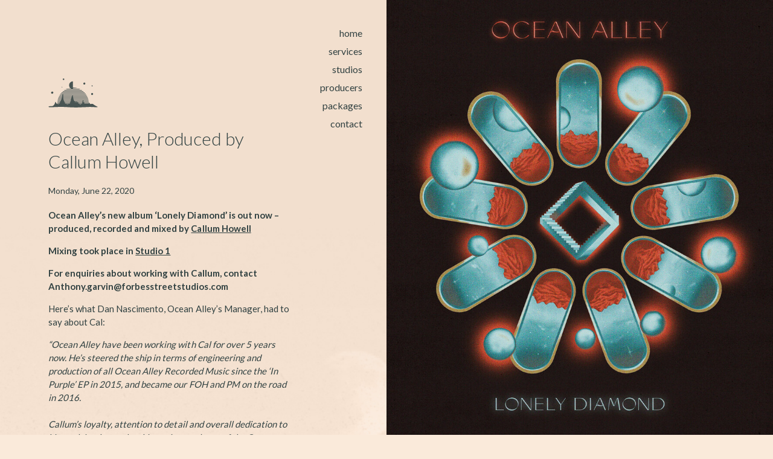

--- FILE ---
content_type: text/html; charset=UTF-8
request_url: https://www.forbesstreetstudios.com/uncategorized/ocean-alley-produced-by-callum-howell/
body_size: 14394
content:
<!doctype html>
<html lang="en-US" class="no-js">

<head>
  <meta charset="UTF-8">
  <meta http-equiv="x-ua-compatible" content="ie=edge">
  <title>Ocean Alley, Produced by Callum Howell - Forbes Street Studios</title>
  <meta name="description" content="Recording Studio In Woolloomooloo, Sydney, Australia">
  <meta name="viewport" content="width=device-width, initial-scale=1">

  
	<link rel="shortcut icon" href="https://www.forbesstreetstudios.com/wp-content/themes/forbesstreetstudios/img/icons/favicon.ico">
	<link rel="apple-touch-icon" href="https://www.forbesstreetstudios.com/wp-content/themes/forbesstreetstudios/img/icons/touch.png">
  

  <link rel="stylesheet" href="https://use.fontawesome.com/releases/v5.6.1/css/all.css" integrity="sha384-gfdkjb5BdAXd+lj+gudLWI+BXq4IuLW5IT+brZEZsLFm++aCMlF1V92rMkPaX4PP" crossorigin="anonymous">


	  <link rel="stylesheet" type="text/css" href="https://www.forbesstreetstudios.com/wp-content/themes/forbesstreetstudios/css/slick.css"/>
	 	
	
  <script type="text/javascript">window.PUSH_GLOBAL = {geo_ip_country: 'US', ip_lookup: 'varnish'};</script><meta name='robots' content='index, follow, max-image-preview:large, max-snippet:-1, max-video-preview:-1' />

<!-- Google Tag Manager for WordPress by gtm4wp.com -->
<script data-cfasync="false" data-pagespeed-no-defer>
	var gtm4wp_datalayer_name = "dataLayer";
	var dataLayer = dataLayer || [];
</script>
<!-- End Google Tag Manager for WordPress by gtm4wp.com -->
	<!-- This site is optimized with the Yoast SEO plugin v23.7 - https://yoast.com/wordpress/plugins/seo/ -->
	<meta name="description" content="Ocean Alley&#039;s new album &#039;Lonely Diamond&#039; is out now - produced, recorded and mixed by Callum Howell﻿. Mixed in Studio One at Forbes Street Studios" />
	<link rel="canonical" href="https://www.forbesstreetstudios.com/uncategorized/ocean-alley-produced-by-callum-howell/" />
	<meta property="og:locale" content="en_US" />
	<meta property="og:type" content="article" />
	<meta property="og:title" content="Ocean Alley, Produced by Callum Howell - Forbes Street Studios" />
	<meta property="og:description" content="Ocean Alley&#039;s new album &#039;Lonely Diamond&#039; is out now - produced, recorded and mixed by Callum Howell﻿. Mixed in Studio One at Forbes Street Studios" />
	<meta property="og:url" content="https://www.forbesstreetstudios.com/uncategorized/ocean-alley-produced-by-callum-howell/" />
	<meta property="og:site_name" content="Forbes Street Studios" />
	<meta property="article:published_time" content="2020-06-22T06:01:17+00:00" />
	<meta property="article:modified_time" content="2024-06-20T00:00:11+00:00" />
	<meta property="og:image" content="https://www.forbesstreetstudios.com/wp-content/uploads/sites/2711/2020/06/OA-LonelyDiamondCover.jpg" />
	<meta property="og:image:width" content="1000" />
	<meta property="og:image:height" content="1000" />
	<meta property="og:image:type" content="image/jpeg" />
	<meta name="twitter:card" content="summary_large_image" />
	<meta name="twitter:label1" content="Written by" />
	<meta name="twitter:data1" content="" />
	<meta name="twitter:label2" content="Est. reading time" />
	<meta name="twitter:data2" content="2 minutes" />
	<script type="application/ld+json" class="yoast-schema-graph">{"@context":"https://schema.org","@graph":[{"@type":"WebPage","@id":"https://www.forbesstreetstudios.com/uncategorized/ocean-alley-produced-by-callum-howell/","url":"https://www.forbesstreetstudios.com/uncategorized/ocean-alley-produced-by-callum-howell/","name":"Ocean Alley, Produced by Callum Howell - Forbes Street Studios","isPartOf":{"@id":"https://www.forbesstreetstudios.com/#website"},"primaryImageOfPage":{"@id":"https://www.forbesstreetstudios.com/uncategorized/ocean-alley-produced-by-callum-howell/#primaryimage"},"image":{"@id":"https://www.forbesstreetstudios.com/uncategorized/ocean-alley-produced-by-callum-howell/#primaryimage"},"thumbnailUrl":"https://www.forbesstreetstudios.com/wp-content/uploads/sites/2711/2020/06/OA-LonelyDiamondCover.jpg","datePublished":"2020-06-22T06:01:17+00:00","dateModified":"2024-06-20T00:00:11+00:00","author":{"@id":""},"description":"Ocean Alley's new album 'Lonely Diamond' is out now - produced, recorded and mixed by Callum Howell﻿. Mixed in Studio One at Forbes Street Studios","breadcrumb":{"@id":"https://www.forbesstreetstudios.com/uncategorized/ocean-alley-produced-by-callum-howell/#breadcrumb"},"inLanguage":"en-US","potentialAction":[{"@type":"ReadAction","target":["https://www.forbesstreetstudios.com/uncategorized/ocean-alley-produced-by-callum-howell/"]}]},{"@type":"ImageObject","inLanguage":"en-US","@id":"https://www.forbesstreetstudios.com/uncategorized/ocean-alley-produced-by-callum-howell/#primaryimage","url":"https://www.forbesstreetstudios.com/wp-content/uploads/sites/2711/2020/06/OA-LonelyDiamondCover.jpg","contentUrl":"https://www.forbesstreetstudios.com/wp-content/uploads/sites/2711/2020/06/OA-LonelyDiamondCover.jpg","width":1000,"height":1000,"caption":"Cover Art: Ocean Alley - Lonely Diamond"},{"@type":"BreadcrumbList","@id":"https://www.forbesstreetstudios.com/uncategorized/ocean-alley-produced-by-callum-howell/#breadcrumb","itemListElement":[{"@type":"ListItem","position":1,"name":"Home","item":"https://www.forbesstreetstudios.com/"},{"@type":"ListItem","position":2,"name":"Ocean Alley, Produced by Callum Howell"}]},{"@type":"WebSite","@id":"https://www.forbesstreetstudios.com/#website","url":"https://www.forbesstreetstudios.com/","name":"Forbes Street Studios","description":"Recording Studio In Woolloomooloo, Sydney, Australia","potentialAction":[{"@type":"SearchAction","target":{"@type":"EntryPoint","urlTemplate":"https://www.forbesstreetstudios.com/?s={search_term_string}"},"query-input":{"@type":"PropertyValueSpecification","valueRequired":true,"valueName":"search_term_string"}}],"inLanguage":"en-US"},{"@type":"Person","@id":"","url":"https://www.forbesstreetstudios.com/author/"}]}</script>
	<!-- / Yoast SEO plugin. -->


<link rel='dns-prefetch' href='//code.jquery.com' />
<script type="text/javascript">
/* <![CDATA[ */
window._wpemojiSettings = {"baseUrl":"https:\/\/s.w.org\/images\/core\/emoji\/15.0.3\/72x72\/","ext":".png","svgUrl":"https:\/\/s.w.org\/images\/core\/emoji\/15.0.3\/svg\/","svgExt":".svg","source":{"concatemoji":"https:\/\/www.forbesstreetstudios.com\/wp-includes\/js\/wp-emoji-release.min.js?ver=6.6.4"}};
/*! This file is auto-generated */
!function(i,n){var o,s,e;function c(e){try{var t={supportTests:e,timestamp:(new Date).valueOf()};sessionStorage.setItem(o,JSON.stringify(t))}catch(e){}}function p(e,t,n){e.clearRect(0,0,e.canvas.width,e.canvas.height),e.fillText(t,0,0);var t=new Uint32Array(e.getImageData(0,0,e.canvas.width,e.canvas.height).data),r=(e.clearRect(0,0,e.canvas.width,e.canvas.height),e.fillText(n,0,0),new Uint32Array(e.getImageData(0,0,e.canvas.width,e.canvas.height).data));return t.every(function(e,t){return e===r[t]})}function u(e,t,n){switch(t){case"flag":return n(e,"\ud83c\udff3\ufe0f\u200d\u26a7\ufe0f","\ud83c\udff3\ufe0f\u200b\u26a7\ufe0f")?!1:!n(e,"\ud83c\uddfa\ud83c\uddf3","\ud83c\uddfa\u200b\ud83c\uddf3")&&!n(e,"\ud83c\udff4\udb40\udc67\udb40\udc62\udb40\udc65\udb40\udc6e\udb40\udc67\udb40\udc7f","\ud83c\udff4\u200b\udb40\udc67\u200b\udb40\udc62\u200b\udb40\udc65\u200b\udb40\udc6e\u200b\udb40\udc67\u200b\udb40\udc7f");case"emoji":return!n(e,"\ud83d\udc26\u200d\u2b1b","\ud83d\udc26\u200b\u2b1b")}return!1}function f(e,t,n){var r="undefined"!=typeof WorkerGlobalScope&&self instanceof WorkerGlobalScope?new OffscreenCanvas(300,150):i.createElement("canvas"),a=r.getContext("2d",{willReadFrequently:!0}),o=(a.textBaseline="top",a.font="600 32px Arial",{});return e.forEach(function(e){o[e]=t(a,e,n)}),o}function t(e){var t=i.createElement("script");t.src=e,t.defer=!0,i.head.appendChild(t)}"undefined"!=typeof Promise&&(o="wpEmojiSettingsSupports",s=["flag","emoji"],n.supports={everything:!0,everythingExceptFlag:!0},e=new Promise(function(e){i.addEventListener("DOMContentLoaded",e,{once:!0})}),new Promise(function(t){var n=function(){try{var e=JSON.parse(sessionStorage.getItem(o));if("object"==typeof e&&"number"==typeof e.timestamp&&(new Date).valueOf()<e.timestamp+604800&&"object"==typeof e.supportTests)return e.supportTests}catch(e){}return null}();if(!n){if("undefined"!=typeof Worker&&"undefined"!=typeof OffscreenCanvas&&"undefined"!=typeof URL&&URL.createObjectURL&&"undefined"!=typeof Blob)try{var e="postMessage("+f.toString()+"("+[JSON.stringify(s),u.toString(),p.toString()].join(",")+"));",r=new Blob([e],{type:"text/javascript"}),a=new Worker(URL.createObjectURL(r),{name:"wpTestEmojiSupports"});return void(a.onmessage=function(e){c(n=e.data),a.terminate(),t(n)})}catch(e){}c(n=f(s,u,p))}t(n)}).then(function(e){for(var t in e)n.supports[t]=e[t],n.supports.everything=n.supports.everything&&n.supports[t],"flag"!==t&&(n.supports.everythingExceptFlag=n.supports.everythingExceptFlag&&n.supports[t]);n.supports.everythingExceptFlag=n.supports.everythingExceptFlag&&!n.supports.flag,n.DOMReady=!1,n.readyCallback=function(){n.DOMReady=!0}}).then(function(){return e}).then(function(){var e;n.supports.everything||(n.readyCallback(),(e=n.source||{}).concatemoji?t(e.concatemoji):e.wpemoji&&e.twemoji&&(t(e.twemoji),t(e.wpemoji)))}))}((window,document),window._wpemojiSettings);
/* ]]> */
</script>
<style id='wp-emoji-styles-inline-css' type='text/css'>

	img.wp-smiley, img.emoji {
		display: inline !important;
		border: none !important;
		box-shadow: none !important;
		height: 1em !important;
		width: 1em !important;
		margin: 0 0.07em !important;
		vertical-align: -0.1em !important;
		background: none !important;
		padding: 0 !important;
	}
</style>
<link rel='stylesheet' id='wp-block-library-css' href='https://www.forbesstreetstudios.com/wp-includes/css/dist/block-library/style.min.css?ver=6.6.4' media='all' />
<style id='classic-theme-styles-inline-css' type='text/css'>
/*! This file is auto-generated */
.wp-block-button__link{color:#fff;background-color:#32373c;border-radius:9999px;box-shadow:none;text-decoration:none;padding:calc(.667em + 2px) calc(1.333em + 2px);font-size:1.125em}.wp-block-file__button{background:#32373c;color:#fff;text-decoration:none}
</style>
<style id='global-styles-inline-css' type='text/css'>
:root{--wp--preset--aspect-ratio--square: 1;--wp--preset--aspect-ratio--4-3: 4/3;--wp--preset--aspect-ratio--3-4: 3/4;--wp--preset--aspect-ratio--3-2: 3/2;--wp--preset--aspect-ratio--2-3: 2/3;--wp--preset--aspect-ratio--16-9: 16/9;--wp--preset--aspect-ratio--9-16: 9/16;--wp--preset--color--black: #000000;--wp--preset--color--cyan-bluish-gray: #abb8c3;--wp--preset--color--white: #ffffff;--wp--preset--color--pale-pink: #f78da7;--wp--preset--color--vivid-red: #cf2e2e;--wp--preset--color--luminous-vivid-orange: #ff6900;--wp--preset--color--luminous-vivid-amber: #fcb900;--wp--preset--color--light-green-cyan: #7bdcb5;--wp--preset--color--vivid-green-cyan: #00d084;--wp--preset--color--pale-cyan-blue: #8ed1fc;--wp--preset--color--vivid-cyan-blue: #0693e3;--wp--preset--color--vivid-purple: #9b51e0;--wp--preset--gradient--vivid-cyan-blue-to-vivid-purple: linear-gradient(135deg,rgba(6,147,227,1) 0%,rgb(155,81,224) 100%);--wp--preset--gradient--light-green-cyan-to-vivid-green-cyan: linear-gradient(135deg,rgb(122,220,180) 0%,rgb(0,208,130) 100%);--wp--preset--gradient--luminous-vivid-amber-to-luminous-vivid-orange: linear-gradient(135deg,rgba(252,185,0,1) 0%,rgba(255,105,0,1) 100%);--wp--preset--gradient--luminous-vivid-orange-to-vivid-red: linear-gradient(135deg,rgba(255,105,0,1) 0%,rgb(207,46,46) 100%);--wp--preset--gradient--very-light-gray-to-cyan-bluish-gray: linear-gradient(135deg,rgb(238,238,238) 0%,rgb(169,184,195) 100%);--wp--preset--gradient--cool-to-warm-spectrum: linear-gradient(135deg,rgb(74,234,220) 0%,rgb(151,120,209) 20%,rgb(207,42,186) 40%,rgb(238,44,130) 60%,rgb(251,105,98) 80%,rgb(254,248,76) 100%);--wp--preset--gradient--blush-light-purple: linear-gradient(135deg,rgb(255,206,236) 0%,rgb(152,150,240) 100%);--wp--preset--gradient--blush-bordeaux: linear-gradient(135deg,rgb(254,205,165) 0%,rgb(254,45,45) 50%,rgb(107,0,62) 100%);--wp--preset--gradient--luminous-dusk: linear-gradient(135deg,rgb(255,203,112) 0%,rgb(199,81,192) 50%,rgb(65,88,208) 100%);--wp--preset--gradient--pale-ocean: linear-gradient(135deg,rgb(255,245,203) 0%,rgb(182,227,212) 50%,rgb(51,167,181) 100%);--wp--preset--gradient--electric-grass: linear-gradient(135deg,rgb(202,248,128) 0%,rgb(113,206,126) 100%);--wp--preset--gradient--midnight: linear-gradient(135deg,rgb(2,3,129) 0%,rgb(40,116,252) 100%);--wp--preset--font-size--small: 13px;--wp--preset--font-size--medium: 20px;--wp--preset--font-size--large: 36px;--wp--preset--font-size--x-large: 42px;--wp--preset--spacing--20: 0.44rem;--wp--preset--spacing--30: 0.67rem;--wp--preset--spacing--40: 1rem;--wp--preset--spacing--50: 1.5rem;--wp--preset--spacing--60: 2.25rem;--wp--preset--spacing--70: 3.38rem;--wp--preset--spacing--80: 5.06rem;--wp--preset--shadow--natural: 6px 6px 9px rgba(0, 0, 0, 0.2);--wp--preset--shadow--deep: 12px 12px 50px rgba(0, 0, 0, 0.4);--wp--preset--shadow--sharp: 6px 6px 0px rgba(0, 0, 0, 0.2);--wp--preset--shadow--outlined: 6px 6px 0px -3px rgba(255, 255, 255, 1), 6px 6px rgba(0, 0, 0, 1);--wp--preset--shadow--crisp: 6px 6px 0px rgba(0, 0, 0, 1);}:where(.is-layout-flex){gap: 0.5em;}:where(.is-layout-grid){gap: 0.5em;}body .is-layout-flex{display: flex;}.is-layout-flex{flex-wrap: wrap;align-items: center;}.is-layout-flex > :is(*, div){margin: 0;}body .is-layout-grid{display: grid;}.is-layout-grid > :is(*, div){margin: 0;}:where(.wp-block-columns.is-layout-flex){gap: 2em;}:where(.wp-block-columns.is-layout-grid){gap: 2em;}:where(.wp-block-post-template.is-layout-flex){gap: 1.25em;}:where(.wp-block-post-template.is-layout-grid){gap: 1.25em;}.has-black-color{color: var(--wp--preset--color--black) !important;}.has-cyan-bluish-gray-color{color: var(--wp--preset--color--cyan-bluish-gray) !important;}.has-white-color{color: var(--wp--preset--color--white) !important;}.has-pale-pink-color{color: var(--wp--preset--color--pale-pink) !important;}.has-vivid-red-color{color: var(--wp--preset--color--vivid-red) !important;}.has-luminous-vivid-orange-color{color: var(--wp--preset--color--luminous-vivid-orange) !important;}.has-luminous-vivid-amber-color{color: var(--wp--preset--color--luminous-vivid-amber) !important;}.has-light-green-cyan-color{color: var(--wp--preset--color--light-green-cyan) !important;}.has-vivid-green-cyan-color{color: var(--wp--preset--color--vivid-green-cyan) !important;}.has-pale-cyan-blue-color{color: var(--wp--preset--color--pale-cyan-blue) !important;}.has-vivid-cyan-blue-color{color: var(--wp--preset--color--vivid-cyan-blue) !important;}.has-vivid-purple-color{color: var(--wp--preset--color--vivid-purple) !important;}.has-black-background-color{background-color: var(--wp--preset--color--black) !important;}.has-cyan-bluish-gray-background-color{background-color: var(--wp--preset--color--cyan-bluish-gray) !important;}.has-white-background-color{background-color: var(--wp--preset--color--white) !important;}.has-pale-pink-background-color{background-color: var(--wp--preset--color--pale-pink) !important;}.has-vivid-red-background-color{background-color: var(--wp--preset--color--vivid-red) !important;}.has-luminous-vivid-orange-background-color{background-color: var(--wp--preset--color--luminous-vivid-orange) !important;}.has-luminous-vivid-amber-background-color{background-color: var(--wp--preset--color--luminous-vivid-amber) !important;}.has-light-green-cyan-background-color{background-color: var(--wp--preset--color--light-green-cyan) !important;}.has-vivid-green-cyan-background-color{background-color: var(--wp--preset--color--vivid-green-cyan) !important;}.has-pale-cyan-blue-background-color{background-color: var(--wp--preset--color--pale-cyan-blue) !important;}.has-vivid-cyan-blue-background-color{background-color: var(--wp--preset--color--vivid-cyan-blue) !important;}.has-vivid-purple-background-color{background-color: var(--wp--preset--color--vivid-purple) !important;}.has-black-border-color{border-color: var(--wp--preset--color--black) !important;}.has-cyan-bluish-gray-border-color{border-color: var(--wp--preset--color--cyan-bluish-gray) !important;}.has-white-border-color{border-color: var(--wp--preset--color--white) !important;}.has-pale-pink-border-color{border-color: var(--wp--preset--color--pale-pink) !important;}.has-vivid-red-border-color{border-color: var(--wp--preset--color--vivid-red) !important;}.has-luminous-vivid-orange-border-color{border-color: var(--wp--preset--color--luminous-vivid-orange) !important;}.has-luminous-vivid-amber-border-color{border-color: var(--wp--preset--color--luminous-vivid-amber) !important;}.has-light-green-cyan-border-color{border-color: var(--wp--preset--color--light-green-cyan) !important;}.has-vivid-green-cyan-border-color{border-color: var(--wp--preset--color--vivid-green-cyan) !important;}.has-pale-cyan-blue-border-color{border-color: var(--wp--preset--color--pale-cyan-blue) !important;}.has-vivid-cyan-blue-border-color{border-color: var(--wp--preset--color--vivid-cyan-blue) !important;}.has-vivid-purple-border-color{border-color: var(--wp--preset--color--vivid-purple) !important;}.has-vivid-cyan-blue-to-vivid-purple-gradient-background{background: var(--wp--preset--gradient--vivid-cyan-blue-to-vivid-purple) !important;}.has-light-green-cyan-to-vivid-green-cyan-gradient-background{background: var(--wp--preset--gradient--light-green-cyan-to-vivid-green-cyan) !important;}.has-luminous-vivid-amber-to-luminous-vivid-orange-gradient-background{background: var(--wp--preset--gradient--luminous-vivid-amber-to-luminous-vivid-orange) !important;}.has-luminous-vivid-orange-to-vivid-red-gradient-background{background: var(--wp--preset--gradient--luminous-vivid-orange-to-vivid-red) !important;}.has-very-light-gray-to-cyan-bluish-gray-gradient-background{background: var(--wp--preset--gradient--very-light-gray-to-cyan-bluish-gray) !important;}.has-cool-to-warm-spectrum-gradient-background{background: var(--wp--preset--gradient--cool-to-warm-spectrum) !important;}.has-blush-light-purple-gradient-background{background: var(--wp--preset--gradient--blush-light-purple) !important;}.has-blush-bordeaux-gradient-background{background: var(--wp--preset--gradient--blush-bordeaux) !important;}.has-luminous-dusk-gradient-background{background: var(--wp--preset--gradient--luminous-dusk) !important;}.has-pale-ocean-gradient-background{background: var(--wp--preset--gradient--pale-ocean) !important;}.has-electric-grass-gradient-background{background: var(--wp--preset--gradient--electric-grass) !important;}.has-midnight-gradient-background{background: var(--wp--preset--gradient--midnight) !important;}.has-small-font-size{font-size: var(--wp--preset--font-size--small) !important;}.has-medium-font-size{font-size: var(--wp--preset--font-size--medium) !important;}.has-large-font-size{font-size: var(--wp--preset--font-size--large) !important;}.has-x-large-font-size{font-size: var(--wp--preset--font-size--x-large) !important;}
:where(.wp-block-post-template.is-layout-flex){gap: 1.25em;}:where(.wp-block-post-template.is-layout-grid){gap: 1.25em;}
:where(.wp-block-columns.is-layout-flex){gap: 2em;}:where(.wp-block-columns.is-layout-grid){gap: 2em;}
:root :where(.wp-block-pullquote){font-size: 1.5em;line-height: 1.6;}
</style>
<link rel='stylesheet' id='push-global-css' href='https://www.forbesstreetstudios.com/wp-content/plugins/push-global/public/css/push-global-public.css?ver=1.2.42' media='all' />
<link rel='stylesheet' id='contact-form-7-css' href='https://www.forbesstreetstudios.com/wp-content/plugins/contact-form-7/includes/css/styles.css?ver=6.0.6' media='all' />
<style id='contact-form-7-inline-css' type='text/css'>
.wpcf7 .wpcf7-recaptcha iframe {margin-bottom: 0;}.wpcf7 .wpcf7-recaptcha[data-align="center"] > div {margin: 0 auto;}.wpcf7 .wpcf7-recaptcha[data-align="right"] > div {margin: 0 0 0 auto;}
</style>
<link rel='stylesheet' id='normalize-css' href='https://www.forbesstreetstudios.com/wp-content/themes/forbesstreetstudios/css/normalize.css?ver=8.0' media='all' />
<link rel='stylesheet' id='html5blank-css' href='https://www.forbesstreetstudios.com/wp-content/themes/forbesstreetstudios/style.css?ver=5.0' media='all' />
<link rel='stylesheet' id='main-css' href='https://www.forbesstreetstudios.com/wp-content/themes/forbesstreetstudios/css/main.css?ver=6.3' media='all' />
<link rel='stylesheet' id='ae_frontend_css-css' href='https://www.forbesstreetstudios.com/wp-content/plugins/appreciation-engine-social-sign-in/css/ae_frontend.css?ver=2.14.37' media='all' />
<link rel='stylesheet' id='ae_frontend_font_awesome_css-css' href='https://www.forbesstreetstudios.com/wp-content/plugins/appreciation-engine-social-sign-in/css/font-awesome/css/fontawesome.min.css?ver=5.15.4' media='all' />
<link rel='stylesheet' id='ae_frontend_font_awesome_brands_css-css' href='https://www.forbesstreetstudios.com/wp-content/plugins/appreciation-engine-social-sign-in/css/font-awesome/css/brands.min.css?ver=5.15.4' media='all' />
<link rel='stylesheet' id='ae_frontend_font_awesome_solid_css-css' href='https://www.forbesstreetstudios.com/wp-content/plugins/appreciation-engine-social-sign-in/css/font-awesome/css/solid.min.css?ver=5.15.4' media='all' />
<link rel='stylesheet' id='ae_frontend_font_awesome_v4_shims_css-css' href='https://www.forbesstreetstudios.com/wp-content/plugins/appreciation-engine-social-sign-in/css/font-awesome/css/v4-shims.min.css?ver=5.15.4' media='all' />
<link rel='stylesheet' id='intl-tel-input-css' href='https://www.forbesstreetstudios.com/wp-content/plugins/appreciation-engine-social-sign-in/css/intl-tel-input/intlTelInput.min.css?ver=2.14.37' media='all' />
<link rel='stylesheet' id='jquery-modal-css-css' href='https://www.forbesstreetstudios.com/wp-content/plugins/appreciation-engine-social-sign-in/libraries/jquery-modal/jquery.modal.css?ver=2.14.37' media='all' />
<script type="text/javascript" src="https://www.forbesstreetstudios.com/wp-content/themes/forbesstreetstudios/js/vendor/modernizr-3.6.0.min.js?ver=3.6.0" id="modernizr-js"></script>
<script type="text/javascript" src="https://code.jquery.com/jquery-3.3.1.min.js?ver=3.3.1" id="jquery-js"></script>
<script type="text/javascript" src="https://www.forbesstreetstudios.com/wp-content/themes/forbesstreetstudios/js/plugins.js?ver=5.0.0" id="html5blankplugins-js"></script>
<script type="text/javascript" src="https://www.forbesstreetstudios.com/wp-content/themes/forbesstreetstudios/js/main.js?ver=6.0.4" id="html5blankscripts-js"></script>
<script type="text/javascript" src="https://www.forbesstreetstudios.com/wp-content/plugins/push-global/public/js/push-global-public.js?ver=1.2.42" id="push-global-js"></script>
<script type="text/javascript" id="push-global-autocolor-js-extra">
/* <![CDATA[ */
var PUSH_AUTOCOLOR = {"elementSelectors":["#_evidon-collapse-message","#_evidon-decline-button","#_evidon-accept-button","#_evidon-option-button","#_evidon-message","#_evidon-message a"]};
/* ]]> */
</script>
<script type="text/javascript" src="https://www.forbesstreetstudios.com/wp-content/plugins/push-global/public/js/autocolor/autocolor.js?ver=1.2.42" id="push-global-autocolor-js"></script>
<script type="text/javascript" src="https://www.forbesstreetstudios.com/wp-content/plugins/appreciation-engine-social-sign-in/js/int-tel-input/intlTelInput.min.js?ver=2.14.37" id="intl-tel-input-js"></script>
<script type="text/javascript" src="https://www.forbesstreetstudios.com/wp-content/plugins/appreciation-engine-social-sign-in/js/int-tel-input/utils.js?ver=2.14.37" id="intl-tel-input-utils-js"></script>
<script type="text/javascript" id="ae-wp-frontend-js-extra">
/* <![CDATA[ */
var intlTelInputData = {"smsCountries":[]};
/* ]]> */
</script>
<script type="text/javascript" src="https://www.forbesstreetstudios.com/wp-content/plugins/appreciation-engine-social-sign-in/js/ae_wp_frontend.js?ver=2.14.37" id="ae-wp-frontend-js"></script>
<script type="text/javascript" id="ae-wp-js-js-extra">
/* <![CDATA[ */
var AEJSWP = {"plugin_version":"2.14.37","ajaxurl":"https:\/\/www.forbesstreetstudios.com\/wp-admin\/admin-ajax.php","ajax_action_login":"ae_social_signin_user_login_ajax","redirect_action_login":"ae_social_signin_user_login_redirect","ajax_action_get_logout_url":"ae_social_signin_get_logout_url_ajax","ajax_action_send_user_optins":"ae_social_signin_send_user_optins","ajax_action_user_check_captcha":"ae_social_signin_user_check_captcha","login_status_messages":["fail","WordPress user created & logged-in","WordPress user found & logged-in","WordPress user found, but not logged-in (logged-in session disabled)","WordPress user created, but not logged-in (logged-in session disabled)","WordPress user record creation disabled"],"login_fail_status_messages":["","Unspecified error","No access token","AE API error","Missing miniumum required fields (AEUserID, Username or Email)","More than 1 WordPress user record with this AE_User_ID! Doing nothing - contact an admin!","Cannot create the WordPress user account - you have not been signed-in.<br\/><br\/>This can occur if you have another Admin user account on this WordPress install with the same email or username.<br\/><br\/>Please signup with a different email and\/or username.","A WordPress user is already logged in, please log-out first","Email not yet verified"],"ae_js_path":"","debug":"","flow_type":"","extra_fields_screen":"after","extra_fields":{"email":{"required":true,"label":"email"},"username":{"required":true,"label":"username"},"password":{"label":"password"}},"minimum_age":"","analytics_tracking_delegate":"trackingDelegate.AEConnect","services":"","flow_css":"https:\/\/www.forbesstreetstudios.com\/","verify_email":"","flow_text":{"login_header":"Sign In","register_header":"Sign Up","error_header":"Sorry, there seems to be a problem","add_info_header":"Additional Information","add_info_button":"Submit","forgot_password_link":"forgot password?","recover_password_link":"Recover Password","have_account_link":"Have an account?","need_help_link":"need help?","create_account_link":"create an account","verify_email_header":"Verify Email","verify_email_sent":"A verification email will be sent to","verify_email_instructions":"Please click the link in the email to confirm your address and continue.","verify_email_success_button":"OK","verify_email_retry_button":"Retry","verify_email_success_header":"Success.","verify_email_success_message":"Your email was successfully verified.","verify_email_error_header":"Sorry.","verify_email_error_message":"That is not a valid activation url, or the url has expired. Please double check your email, or trigger a new activation email.","reset_pw_header":"Reset Password","reset_pw_sent":"A verification email will be sent to","reset_pw_instructions":"Please click the link in the email to confirm your address and reset your password.","reset_pw_button":"Verify Email","reset_pw_confirm_header":"Reset Password - Confirm","reset_pw_confirm_instructions":"Please enter a new password...","reset_pw_confirm_button":"Confirm","reset_pw_done_header":"Reset Password - Done!","reset_pw_done_message":"Your password has been reset.","reset_pw_done_button":"OK"},"no_email":"","hide_email_form":"","social_first":"","ae_logout_url":"?auth_method=direct&return_url=https%3A%2F%2Fwww.forbesstreetstudios.com%2Funcategorized%2Focean-alley-produced-by-callum-howell%2F","ae_logout_url_bare":"?auth_method=direct","wp_logout_url":"https:\/\/www.forbesstreetstudios.com\/wp-login.php?action=logout&redirect_to=https%3A%2F%2Fwww.forbesstreetstudios.com%2Funcategorized%2Focean-alley-produced-by-callum-howell%2F&_wpnonce=094dd9a8a9","return_url":"https:\/\/www.forbesstreetstudios.com\/wp-admin\/admin-ajax.php?action=ae_social_signin_user_login_redirect&return_url=https%3A%2F%2Fwww.forbesstreetstudios.com%2Funcategorized%2Focean-alley-produced-by-callum-howell%2F","login_redirect_url":"","user_logged_in":"","email_format":{"background_color":false,"font_size":false,"font_family":false,"font_color":false,"show_header":false,"header_background_color":false,"header_font_color":false,"image_url":false,"reset_pw_email_subject":"","reset_pw_email_message":false,"reset_pw_email_link":false,"verify_email_subject":"","verify_email_message":false,"verify_email_link":false,"show_footer":false,"footer_background_color":false,"footer_font_color":false,"logo_img_url":false,"logo_link":false,"copyright":false},"sso_type":"","validation_target":"","ajax_login":"","ajax_update_class":"ae-wp-ajax-update","disable_logged_in_session":"","disable_wp_user_record":"","logged_in_salutation":"","auth_connected":"","widget_cta":"","profile_link":"","profile_link_url":"","logout_link":"","extra_info":{"global":{"top":{"title":false},"bottom":{"title":false,"text":false}}},"date_format":"","aejsready_handlers":[],"mailingListFormCompletedCallbacks":[],"event_waiters":{},"data_filters":{},"custom_forms":[],"aejs_async_load":"","disable_jquery_modal_enqueue":"","safari_incognito_error":"Hello, trying to sign up?<br\/>It looks like you're using private browsing mode on Safari. You can disable private browsing on Safari, or use private browsing in Chrome\/Firefox to sign up!","cookies_disabled_error":"Hello, trying to sign up?<br\/>It looks like cookies are disabled in your browser. Enable cookies to sign up!"};
/* ]]> */
</script>
<script type="text/javascript" src="https://www.forbesstreetstudios.com/wp-content/plugins/appreciation-engine-social-sign-in/js/min/ae_wp-min.js?ver=2.14.37" id="ae-wp-js-js"></script>
<script type="text/javascript" src="https://www.forbesstreetstudios.com/wp-content/plugins/appreciation-engine-social-sign-in/libraries/jquery-modal/jquery.modal.min.js?ver=2.14.37" id="jquery-modal-js"></script>
<link rel="https://api.w.org/" href="https://www.forbesstreetstudios.com/wp-json/" /><link rel="alternate" title="JSON" type="application/json" href="https://www.forbesstreetstudios.com/wp-json/wp/v2/posts/15351" /><link rel="alternate" title="oEmbed (JSON)" type="application/json+oembed" href="https://www.forbesstreetstudios.com/wp-json/oembed/1.0/embed?url=https%3A%2F%2Fwww.forbesstreetstudios.com%2Funcategorized%2Focean-alley-produced-by-callum-howell%2F" />
<link rel="alternate" title="oEmbed (XML)" type="text/xml+oembed" href="https://www.forbesstreetstudios.com/wp-json/oembed/1.0/embed?url=https%3A%2F%2Fwww.forbesstreetstudios.com%2Funcategorized%2Focean-alley-produced-by-callum-howell%2F&#038;format=xml" />
<meta name="robots" content="noimageai">
<meta name="robots" content="noai">
<style>
.wp-block-file__button {
	background: #fff;
}
input[type="submit"] {
	font-weight: bolder;
}
</style>
<!-- Google Tag Manager for WordPress by gtm4wp.com -->
<!-- GTM Container placement set to footer -->
<script data-cfasync="false" data-pagespeed-no-defer type="text/javascript">
	var dataLayer_content = {"pagePostType":"post","pagePostType2":"single-post","pageCategory":["uncategorized"]};
	dataLayer.push( dataLayer_content );
</script>
<script data-cfasync="false" data-pagespeed-no-defer type="text/javascript">
(function(w,d,s,l,i){w[l]=w[l]||[];w[l].push({'gtm.start':
new Date().getTime(),event:'gtm.js'});var f=d.getElementsByTagName(s)[0],
j=d.createElement(s),dl=l!='dataLayer'?'&l='+l:'';j.async=true;j.src=
'//www.googletagmanager.com/gtm.js?id='+i+dl;f.parentNode.insertBefore(j,f);
})(window,document,'script','dataLayer','GTM-MD462WFM');
</script>
<!-- End Google Tag Manager for WordPress by gtm4wp.com -->	
	
<!-- Facebook Pixel Code -->
<script>
!function(f,b,e,v,n,t,s){if(f.fbq)return;n=f.fbq=function(){n.callMethod?
n.callMethod.apply(n,arguments):n.queue.push(arguments)};if(!f._fbq)f._fbq=n;
n.push=n;n.loaded=!0;n.version='2.0';n.queue=[];t=b.createElement(e);t.async=!0;
t.src=v;s=b.getElementsByTagName(e)[0];s.parentNode.insertBefore(t,s)}(window,
document,'script','https://connect.facebook.net/en_US/fbevents.js');

fbq('init', '1532050490346676');
fbq('track', "PageView");</script>
<noscript><img height="1" width="1" style="display:none"
src="https://www.facebook.com/tr?id=1532050490346676&ev=PageView&noscript=1"
/></noscript>
<!-- End Facebook Pixel Code -->
		
		
<!-- Global site tag (gtag.js) - Google Analytics -->
<script async src="https://www.googletagmanager.com/gtag/js?id=UA-122266288-1"></script>
<script>
  window.dataLayer = window.dataLayer || [];
  function gtag(){dataLayer.push(arguments);}
  gtag('js', new Date());

  gtag('config', 'UA-122266288-1');
</script>

		
<!-- Global site tag (gtag.js) - Google Ads: 999279829 -->
<script async src="https://www.googletagmanager.com/gtag/js?id=AW-999279829"></script>
<script>
  window.dataLayer = window.dataLayer || [];
  function gtag(){dataLayer.push(arguments);}
  gtag('js', new Date());

  gtag('config', 'AW-999279829');
</script>
		

<!-- Event snippet for Forbes Street Studio Website conversion page -->
<script>
  gtag('event', 'conversion', {'send_to': 'AW-999279829/Xr7BCMiTsYgBENWZv9wD'});
</script>

<!-- Meta Pixel Code -->
<script>
!function(f,b,e,v,n,t,s)
{if(f.fbq)return;n=f.fbq=function(){n.callMethod?
n.callMethod.apply(n,arguments):n.queue.push(arguments)};
if(!f._fbq)f._fbq=n;n.push=n;n.loaded=!0;n.version='2.0';
n.queue=[];t=b.createElement(e);t.async=!0;
t.src=v;s=b.getElementsByTagName(e)[0];
s.parentNode.insertBefore(t,s)}(window, document,'script',
'https://connect.facebook.net/en_US/fbevents.js');
fbq('init', '1626754618135384');
fbq('track', 'PageView');
</script>
<noscript><img height="1" width="1" style="display:none"
src="https://www.facebook.com/tr?id=1626754618135384&ev=PageView&noscript=1"
/></noscript>

</head>
	
	
 
	
	
	
	<body class="post-template-default single single-post postid-15351 single-format-standard ocean-alley-produced-by-callum-howell" onload="init();" >
		
		<!--[if IE]>
    	<p class="browserupgrade">You are using an <strong>outdated</strong> browser. Please <a href="https://browsehappy.com/">upgrade your browser</a> to improve your experience and security.</p>
  		<![endif]-->

		<!-- wrapper -->
		<div class="wrap">

			<!-- header -->
			<header>
				
				
				
			<div id="floating-mobile-nav">
				

				
				
				<div class="inner">
					
						
						
						  <div class="hamburger hamburger--spring">
    						<div class="hamburger-box">
      							<div class="hamburger-inner"></div>
    						</div>
  						  </div>
						
													
				</div>
			</div>
				
				
				<script>
  /**
   * forEach implementation for Objects/NodeLists/Arrays, automatic type loops and context options
   *
   * @private
   * @author Todd Motto
   * @link https://github.com/toddmotto/foreach
   * @param {Array|Object|NodeList} collection - Collection of items to iterate, could be an Array, Object or NodeList
   * @callback requestCallback      callback   - Callback function for each iteration.
   * @param {Array|Object|NodeList} scope=null - Object/NodeList/Array that forEach is iterating over, to use as the this value when executing callback.
   * @returns {}
   */
    var forEach=function(t,o,r){if("[object Object]"===Object.prototype.toString.call(t))for(var c in t)Object.prototype.hasOwnProperty.call(t,c)&&o.call(r,t[c],c,t);else for(var e=0,l=t.length;l>e;e++)o.call(r,t[e],e,t)};

    var hamburgers = document.querySelectorAll(".hamburger");
    if (hamburgers.length > 0) {
      forEach(hamburgers, function(hamburger) {
        hamburger.addEventListener("click", function() {
          this.classList.toggle("is-active");
        }, false);
      });
    }
  </script>
				
				
				
			<div id="top-menu-wrap-mobile">
				
				

				
				
				<div id="top-menu-mobile">
					
					<div id="accordian" class="menu-top-menu-container">
						<ul id="menu-header-menu" class="menu"><li id="menu-item-1455" class="menu-item menu-item-type-post_type menu-item-object-page menu-item-home menu-item-1455"><a href="https://www.forbesstreetstudios.com/">home</a></li>
<li id="menu-item-1048" class="menu-item menu-item-type-custom menu-item-object-custom menu-item-has-children menu-item-1048"><a href="#">services</a><div class="sub-menu-toggle"></div>
<ul class="sub-menu">
	<li id="menu-item-21160" class="menu-item menu-item-type-post_type menu-item-object-page menu-item-21160"><a href="https://www.forbesstreetstudios.com/dolby-atmos-spatial-mixing/">Dolby Atmos / Spatial Music</a></li>
	<li id="menu-item-1050" class="menu-item menu-item-type-post_type menu-item-object-page menu-item-1050"><a href="https://www.forbesstreetstudios.com/recording/">Recording</a></li>
	<li id="menu-item-2370" class="menu-item menu-item-type-post_type menu-item-object-page menu-item-2370"><a href="https://www.forbesstreetstudios.com/mixing/">Mixing</a></li>
	<li id="menu-item-1101" class="menu-item menu-item-type-post_type menu-item-object-page menu-item-1101"><a href="https://www.forbesstreetstudios.com/songwriting-rooms/">Songwriting Rooms</a></li>
	<li id="menu-item-530319" class="menu-item menu-item-type-post_type menu-item-object-page menu-item-530319"><a href="https://www.forbesstreetstudios.com/services-for-labels/">Services for Labels</a></li>
	<li id="menu-item-1051" class="menu-item menu-item-type-post_type menu-item-object-page menu-item-1051"><a href="https://www.forbesstreetstudios.com/filming-location/">Filming &#038; Live-Streaming</a></li>
	<li id="menu-item-1049" class="menu-item menu-item-type-post_type menu-item-object-page menu-item-1049"><a href="https://www.forbesstreetstudios.com/podcasting-interviews/">Podcasting &#038; Interviews</a></li>
</ul>
</li>
<li id="menu-item-1023" class="menu-item menu-item-type-custom menu-item-object-custom menu-item-has-children menu-item-1023"><a href="#">studios</a><div class="sub-menu-toggle"></div>
<ul class="sub-menu">
	<li id="menu-item-176" class="menu-item menu-item-type-post_type menu-item-object-page menu-item-176"><a href="https://www.forbesstreetstudios.com/studio-1/">Studio 1</a></li>
	<li id="menu-item-218" class="menu-item menu-item-type-post_type menu-item-object-page menu-item-218"><a href="https://www.forbesstreetstudios.com/studio-2/">Studio 2</a></li>
	<li id="menu-item-234" class="menu-item menu-item-type-post_type menu-item-object-page menu-item-234"><a href="https://www.forbesstreetstudios.com/studio-3/">Studio 3</a></li>
	<li id="menu-item-241" class="menu-item menu-item-type-post_type menu-item-object-page menu-item-241"><a href="https://www.forbesstreetstudios.com/interview-room/">Interview Room</a></li>
	<li id="menu-item-361184" class="menu-item menu-item-type-post_type menu-item-object-page menu-item-361184"><a href="https://www.forbesstreetstudios.com/instruments-mics/">Instruments &amp; Mics</a></li>
</ul>
</li>
<li id="menu-item-903" class="menu-item menu-item-type-post_type menu-item-object-page menu-item-has-children menu-item-903"><a href="https://www.forbesstreetstudios.com/producers/">producers</a><div class="sub-menu-toggle"></div>
<ul class="sub-menu">
	<li id="menu-item-704156" class="menu-item menu-item-type-custom menu-item-object-custom menu-item-704156"><a href="https://www.forbesstreetstudios.com/engineers/ben-briddon/">Ben Briddon</a></li>
	<li id="menu-item-354421" class="menu-item menu-item-type-post_type menu-item-object-engineer menu-item-354421"><a href="https://www.forbesstreetstudios.com/engineers/brad-white/">Brad White</a></li>
	<li id="menu-item-1043" class="menu-item menu-item-type-post_type menu-item-object-engineer menu-item-1043"><a href="https://www.forbesstreetstudios.com/engineers/callum-howell/">Callum Howell</a></li>
	<li id="menu-item-354422" class="menu-item menu-item-type-post_type menu-item-object-engineer menu-item-354422"><a href="https://www.forbesstreetstudios.com/engineers/ethan-reginato/">Ethan Reginato</a></li>
	<li id="menu-item-530326" class="menu-item menu-item-type-post_type menu-item-object-engineer menu-item-530326"><a href="https://www.forbesstreetstudios.com/engineers/josh-marx/">Josh Marx</a></li>
	<li id="menu-item-14783" class="menu-item menu-item-type-post_type menu-item-object-engineer menu-item-14783"><a href="https://www.forbesstreetstudios.com/engineers/lewis-mitchell/">Lewis Mitchell</a></li>
	<li id="menu-item-727707" class="menu-item menu-item-type-custom menu-item-object-custom menu-item-727707"><a href="https://www.forbesstreetstudios.com/engineers/natasha-newling/">Natasha Newling</a></li>
	<li id="menu-item-1111" class="menu-item menu-item-type-post_type menu-item-object-engineer menu-item-1111"><a href="https://www.forbesstreetstudios.com/engineers/nick-rowse/">Nick Rowse</a></li>
</ul>
</li>
<li id="menu-item-1777" class="menu-item menu-item-type-post_type menu-item-object-offer menu-item-has-children menu-item-1777"><a href="https://www.forbesstreetstudios.com/offers/studio-packages/">packages</a><div class="sub-menu-toggle"></div>
<ul class="sub-menu">
	<li id="menu-item-729588" class="menu-item menu-item-type-post_type menu-item-object-page menu-item-729588"><a href="https://www.forbesstreetstudios.com/drum-record-package/">SPECIAL: Drum Record</a></li>
	<li id="menu-item-729521" class="menu-item menu-item-type-post_type menu-item-object-page menu-item-729521"><a href="https://www.forbesstreetstudios.com/band-2-song-package/">Band 2-Song</a></li>
	<li id="menu-item-729522" class="menu-item menu-item-type-post_type menu-item-object-page menu-item-729522"><a href="https://www.forbesstreetstudios.com/pop-single-package/">Pop Single</a></li>
	<li id="menu-item-729520" class="menu-item menu-item-type-post_type menu-item-object-page menu-item-729520"><a href="https://www.forbesstreetstudios.com/hip-hop-single-package/">Hip Hop Single</a></li>
	<li id="menu-item-729519" class="menu-item menu-item-type-post_type menu-item-object-page menu-item-729519"><a href="https://www.forbesstreetstudios.com/demo-day-package/">Demo Day</a></li>
	<li id="menu-item-729518" class="menu-item menu-item-type-post_type menu-item-object-page menu-item-729518"><a href="https://www.forbesstreetstudios.com/podcast-packages/">Podcast</a></li>
</ul>
</li>
<li id="menu-item-1456" class="contact-slide-btn menu-item menu-item-type-custom menu-item-object-custom menu-item-1456"><a href="#">contact</a></li>
</ul>					</div>
					
					<div id="sml-menu-mobile" class="nav-from-footer">
						<ul id="menu-footer-menu" class="menu"><li id="menu-item-1772" class="newsletter-slide-button menu-item menu-item-type-custom menu-item-object-custom menu-item-1772"><a href="#">newsletter</a></li>
<li id="menu-item-184" class="menu-item menu-item-type-custom menu-item-object-custom menu-item-184"><a target="_blank" rel="noopener" href="https://www.forbesstreetstudios.com/wp-content/uploads/sites/2711/2025/10/FSS-Floor-Plan_website.png">floor plan</a></li>
<li id="menu-item-493" class="menu-item menu-item-type-post_type menu-item-object-page menu-item-493"><a href="https://www.forbesstreetstudios.com/terms-and-conditions/">terms of use</a></li>
<li id="menu-item-488" class="menu-item menu-item-type-post_type menu-item-object-page menu-item-488"><a href="https://www.forbesstreetstudios.com/privacy-policy/">privacy policy</a></li>
</ul>					</div>
					
					
					<div id="small-logo-menu">
						<a href="https://www.forbesstreetstudios.com">
							<img src="https://www.forbesstreetstudios.com/wp-content/themes/forbesstreetstudios/img/forbes-street-studios-logo-mobile-01.svg" alt="Home">
						</a>
					</div>
													
				</div>
			</div>
				
				



					

			</header>
			<!-- /header -->
			
			
			<script type="text/javascript"> 
				$(function(){ 
				if (document.location.href.indexOf('successfull') > 0) 
				$("#successfull").show();
				}); 
			</script>
			
				<div id="newsletter-slide">
					<div class="newsletter-slide-stick">
					<div class="inner">
						
					<div id="responseoverlay">
						<div class="success">Thanks, your email has been added to our mailing list.</div>
						<div class="error">There was an error with your mailing list subscription, please try again later.</div>
					</div>
				
					<div id="newsletter-form">
					<h2>Newsletter</h2>
						<p>Sign up for studio news and special deals.</p>
						<form name="signup" id="signupoverlay" action="https://au.umusic-online.com/signup.ashx" method="post" autocomplete="off" onsubmit="return validate_signup(this, true)">
							<input type="hidden" name="ci_isconsentform" value="true">
							<input type="hidden" name="userid" value="323721">
							<input type="hidden" name="SIG0c7fff0a5c2adf8198b1620f0fa31659cbbfbcb470898de67c739a2adcb16cd0" value="">
							<input type="hidden" name="addressbookid" value="3546023" />
							<input type="hidden" name="ReturnURL" value="https://www.forbesstreetstudios.com/uncategorized/ocean-alley-produced-by-callum-howell/?message=overlay">
							<input type="hidden" name="ci_userConsentText" value="By submitting this form, you accept the terms of our privacy policy and receive information from Universal Music Group artists and companies regarding the music we think you will like. You can unsubscribe at any time">
							<input type="hidden" id="ci_consenturl" name="ci_consenturl" value="">
							<div>
								<input type="text" class="text" name="cd_FIRSTNAME" id="FIRSTNAME" aria-required="false" placeholder="first name"/>
							</div>
							<div>
								<input type="text" class="text" name="cd_LASTNAME" id="LASTNAME" aria-required="false" placeholder="last name"/>
							</div>
							<div>
								<input type="text" name="email" id="email" required aria-required="true" placeholder="your email (required)">
							</div>
							<p>
								<input type="submit" id="btnsubmit" name="btnsubmit" value="Subscribe">
							</p>
							<p class="note">
								<label for="ci_userConsentCheckBox">By submitting this form, you accept the terms of our <a href="https://privacy.umusic.com/" target="_blank">privacy policy</a> and to receive information from Forbes Street Studios. You can unsubscribe at any time.</label>
							</p>
						</form>
						<script type="text/javascript">
						<!--
						var urlInput = document.getElementById("ci_consenturl");
						if (urlInput != null && urlInput != 'undefined') {
							urlInput.value = encodeURI(window.location.href);
						}
						function checkbox_Clicked(element) {
							document.getElementById(element.id + "_unchecked").value = !element.checked;
						}
						function validate_signup(frm, showAlert) {
							var emailAddress = frm.email.value;
							var errorString = '';
							if (emailAddress == '' || emailAddress.indexOf('@') == -1) {
								errorString = 'Please check your email address';
							}
							var isError = false;
							if (errorString.length > 0) {
								isError = true;
								if (showAlert) alert(errorString);
							}
							return !isError;
						}
						//-->
					</script>
						<div class="contact-close-btn"></div>
						<div id="pageloaderoverlay"></div>
					</div>
						

				  </div>
				</div>
				</div>
			
			
				<div id="contact-slide">
					<div class="contact-slide-stick">
					<div class="inner">
					<div id="text-2" class="widget_text">			<div class="textwidget"><p><a href="mailto:general@forbesstreetstudios.com">general@forbesstreetstudios.com</a><br />
<a href="tel:+61413070144">+61 413 070 144</a></p>
<p>Cnr Forbes &amp; William St,<br />
Woolloomooloo<br />
NSW Australia 2011</p>
<div id="contact-form">
<div class="wpcf7 no-js" id="wpcf7-f778-o1" lang="en-AU" dir="ltr" data-wpcf7-id="778">
<div class="screen-reader-response"><p role="status" aria-live="polite" aria-atomic="true"></p> <ul></ul></div>
<form action="/uncategorized/ocean-alley-produced-by-callum-howell/#wpcf7-f778-o1" method="post" class="wpcf7-form init" aria-label="Contact form" novalidate="novalidate" data-status="init">
<div style="display: none;">
<input type="hidden" name="_wpcf7" value="778" />
<input type="hidden" name="_wpcf7_version" value="6.0.6" />
<input type="hidden" name="_wpcf7_locale" value="en_AU" />
<input type="hidden" name="_wpcf7_unit_tag" value="wpcf7-f778-o1" />
<input type="hidden" name="_wpcf7_container_post" value="0" />
<input type="hidden" name="_wpcf7_posted_data_hash" value="" />
<input type="hidden" name="_wpcf7_recaptcha_response" value="" />
</div>
<p><span class="wpcf7-form-control-wrap" data-name="your-name"><input size="40" maxlength="400" class="wpcf7-form-control wpcf7-text wpcf7-validates-as-required" aria-required="true" aria-invalid="false" placeholder="name" value="" type="text" name="your-name" /></span><br />
<span class="wpcf7-form-control-wrap" data-name="your-email"><input size="40" maxlength="400" class="wpcf7-form-control wpcf7-email wpcf7-validates-as-required wpcf7-text wpcf7-validates-as-email" aria-required="true" aria-invalid="false" placeholder="email" value="" type="email" name="your-email" /></span><br />
<span class="wpcf7-form-control-wrap" data-name="your-subject"><input size="40" maxlength="400" class="wpcf7-form-control wpcf7-text" aria-invalid="false" placeholder="subject" value="" type="text" name="your-subject" /></span><br />
<span class="wpcf7-form-control-wrap" data-name="your-phone"><input size="40" maxlength="400" class="wpcf7-form-control wpcf7-text" aria-invalid="false" placeholder="phone" value="" type="text" name="your-phone" /></span><br />
<span class="wpcf7-form-control-wrap" data-name="textarea"><textarea cols="40" rows="3" maxlength="2000" class="wpcf7-form-control wpcf7-textarea" aria-invalid="false" placeholder="message" name="textarea"></textarea></span><br />
<span class="wpcf7-form-control-wrap" data-name="newsletter"><span class="wpcf7-form-control wpcf7-acceptance invert optional"><span class="wpcf7-list-item"><label><input type="checkbox" name="newsletter" value="1" checked="checked" aria-invalid="false" /><span class="wpcf7-list-item-label">Receive email updates and offers from Forbes Street Studios.</span></label></span></span></span>
</p>
<span class="wpcf7-form-control-wrap recaptcha" data-name="recaptcha"><span data-sitekey="6Lffz3UUAAAAAO6Jds6YMl27G3nbwVwJiE5TDvKP" data-theme="dark" data-align="left" class="wpcf7-form-control wpcf7-recaptcha g-recaptcha"></span>
<noscript>
	<div class="grecaptcha-noscript">
		<iframe src="https://www.google.com/recaptcha/api/fallback?k=6Lffz3UUAAAAAO6Jds6YMl27G3nbwVwJiE5TDvKP" frameborder="0" scrolling="no">
		</iframe>
		<textarea name="g-recaptcha-response" rows="3" cols="40" placeholder="reCaptcha Response Here">
		</textarea>
	</div>
</noscript>
</span>
<p><input class="wpcf7-form-control wpcf7-submit has-spinner" type="submit" value="SUBMIT INQUIRY" />
</p><div class="wpcf7-response-output" aria-hidden="true"></div>
</form>
</div>
</div>
<div class="contact-legal">By submiting this form I understand my details will be used in accordance with the <a href="https://privacy.umusic.com/" target="_blank" rel="noopener">Privacy Policy</a>.</div>
</div>
		</div>					<div class="contact-close-btn"></div>
					</div>
					</div>
				</div>
			

			
			

	<main>
		
				
		
		
														
							
						<div id="right-content">
								
										


																<div id="full-screen-image" style="background-image: url('https://www.forbesstreetstudios.com/wp-content/uploads/sites/2711/2020/06/OA-LonelyDiamondCover.jpg')"></div>
													</div>
		
		
		<div class="inner">
			<div id="left-content">
				
				<div id="above-fold">
			
						<div class="inner">


							


						
							
							
							<div id="logo-small">
								<a href="https://www.forbesstreetstudios.com">
									<img src="https://www.forbesstreetstudios.com/wp-content/themes/forbesstreetstudios/img/forbes-street-studios-logo-mobile-01.svg" alt="Home">
								</a>
							</div>


								<section>


								<article id="post-15351" class="post-15351 post type-post status-publish format-standard has-post-thumbnail hentry category-uncategorized">

									<h1>Ocean Alley, Produced by Callum Howell</h1>
									<span class="article-date"></di><h4>Monday, June 22, 2020</h4></span>

																														

									
<p><strong>Ocean Alley&#8217;s new album &#8216;Lonely Diamond&#8217; is out now &#8211; produced, recorded and mixed by </strong><a href="https://www.forbesstreetstudios.com/engineers/callum-howell/"><strong>Callum Howell</strong></a></p>



<p><strong>Mixing took place in </strong><a href="https://www.forbesstreetstudios.com/studio-1/"><strong>Studio 1</strong></a></p>



<p><strong>For enquiries about working with Callum, contact Anthony.garvin@forbesstreetstudios.com</strong></p>



<p>Here&#8217;s what Dan Nascimento, Ocean Alley&#8217;s Manager, had to say about Cal:</p>



<p><em>“Ocean Alley have been working with Cal for over 5 years now. He&#8217;s steered the ship in terms of engineering and production of all Ocean Alley Recorded Music since the &#8216;In Purple&#8217; EP in 2015, and became our FOH and PM on the road in 2016.&nbsp;<br><br>Callum&#8217;s loyalty, attention to detail and overall dedication to his work is what makes him an integral part of the Ocean Alley family. Working together for so long has created a natural affinity and rhythm whenever the band are in the studio, which continually strengthens the quality of product that Callum produces.&nbsp;<br><br>Through the Ocean Alley working relationship alone, we&#8217;ve worked in an array of circumstances when it comes to recorded music. Lost Tropics was recorded and mixed in 2 weeks, with Cal listening to demos on the flight over from the UK. Chiaroscuro had portions of the album written in the studio whilst recording. Finally, Lonely Diamond was written, demoed and refined over 18 months amidst a hefty touring schedule.&nbsp;<br><br>Through all of this, Callum is continually able to adapt to the situation at hand and that&#8217;s a sign of his high level of professionalism.&nbsp;<br><br>It&#8217;s a pleasure to work with Callum and we endorse everything about his quality of work as a producer and engineer.”</em></p>



<p><br></p>

									
								</article>

							
							
								</section>
							<!-- /section -->






						</div>
				</div>
				
				
				
				<div id="below-fold">
					<div class="inner">
						<div id="breadcrumbs">
							<ul><li><a href="https://www.forbesstreetstudios.com">Home</a></li><li><a href="https://www.forbesstreetstudios.com/./uncategorized/" rel="tag">Uncategorized</a></li><li>Ocean Alley, Produced by Callum Howell</li></ul>						</div>
					</div>
				</div>
				
			
				
			</div>
		</div>		
	</main>


			<div class="back-to-top">
				<div id="back-to-top-btn"></div>
			</div>

<footer>

				<div class="inner">
						  
				<p class="copyright">
					&copy; 2026 Forbes Street Studios				</p>
				<div class="footer-nav">
					<ul id="menu-footer-menu-1" class="menu"><li class="newsletter-slide-button menu-item menu-item-type-custom menu-item-object-custom menu-item-1772"><a href="#">newsletter</a></li>
<li class="menu-item menu-item-type-custom menu-item-object-custom menu-item-184"><a target="_blank" rel="noopener" href="https://www.forbesstreetstudios.com/wp-content/uploads/sites/2711/2025/10/FSS-Floor-Plan_website.png">floor plan</a></li>
<li class="menu-item menu-item-type-post_type menu-item-object-page menu-item-493"><a href="https://www.forbesstreetstudios.com/terms-and-conditions/">terms of use</a></li>
<li class="menu-item menu-item-type-post_type menu-item-object-page menu-item-488"><a href="https://www.forbesstreetstudios.com/privacy-policy/">privacy policy</a></li>
</ul>				</div>
				
				<div id="social-footer">
					<a href="https://www.facebook.com/forbesstreetstudios/" target="_blank"><i class="fab fa-facebook" aria-hidden="true"></i></a>
					<a href="https://instagram.com/forbesstreetstudios/" target="_blank"><i class="fab fa-instagram" aria-hidden="true"></i></a>	
				</div>
 				</div>
				
			</footer>

		</div>
		<!-- /wrapper -->

		
<!-- GTM Container placement set to footer -->
<!-- Google Tag Manager (noscript) -->
				<noscript><iframe src="https://www.googletagmanager.com/ns.html?id=GTM-MD462WFM" height="0" width="0" style="display:none;visibility:hidden" aria-hidden="true"></iframe></noscript>
<!-- End Google Tag Manager (noscript) --><script type="text/javascript" src="https://www.forbesstreetstudios.com/wp-includes/js/dist/hooks.min.js?ver=2810c76e705dd1a53b18" id="wp-hooks-js"></script>
<script type="text/javascript" src="https://www.forbesstreetstudios.com/wp-includes/js/dist/i18n.min.js?ver=5e580eb46a90c2b997e6" id="wp-i18n-js"></script>
<script type="text/javascript" id="wp-i18n-js-after">
/* <![CDATA[ */
wp.i18n.setLocaleData( { 'text direction\u0004ltr': [ 'ltr' ] } );
/* ]]> */
</script>
<script type="text/javascript" src="https://www.forbesstreetstudios.com/wp-content/plugins/contact-form-7/includes/swv/js/index.js?ver=6.0.6" id="swv-js"></script>
<script type="text/javascript" id="contact-form-7-js-before">
/* <![CDATA[ */
var wpcf7 = {
    "api": {
        "root": "https:\/\/www.forbesstreetstudios.com\/wp-json\/",
        "namespace": "contact-form-7\/v1"
    },
    "cached": 1
};
/* ]]> */
</script>
<script type="text/javascript" src="https://www.forbesstreetstudios.com/wp-content/plugins/contact-form-7/includes/js/index.js?ver=6.0.6" id="contact-form-7-js"></script>
<script type="text/javascript" src="https://www.forbesstreetstudios.com/wp-content/plugins/duracelltomi-google-tag-manager/dist/js/gtm4wp-form-move-tracker.js?ver=1.21.1" id="gtm4wp-form-move-tracker-js"></script>
<script type="text/javascript" src="https://www.forbesstreetstudios.com/wp-content/plugins/wpcf7-recaptcha/assets/js/wpcf7-recaptcha-controls.js?ver=1.2" id="wpcf7-recaptcha-controls-js"></script>
<script type="text/javascript" id="google-recaptcha-js-extra">
/* <![CDATA[ */
var wpcf7iqfix = {"recaptcha_empty":"Please verify that you are not a robot.","response_err":"wpcf7-recaptcha: Could not verify reCaptcha response."};
/* ]]> */
</script>
<script type="text/javascript" src="https://www.google.com/recaptcha/api.js?hl=en_US&amp;onload=recaptchaCallback&amp;render=explicit&amp;ver=2.0" id="google-recaptcha-js"></script>



		

	<script type="text/javascript" src="/_Incapsula_Resource?SWJIYLWA=719d34d31c8e3a6e6fffd425f7e032f3&ns=1&cb=930645518" async></script></body>
</html>






--- FILE ---
content_type: text/html; charset=utf-8
request_url: https://www.google.com/recaptcha/api2/anchor?ar=1&k=6Lffz3UUAAAAAO6Jds6YMl27G3nbwVwJiE5TDvKP&co=aHR0cHM6Ly93d3cuZm9yYmVzc3RyZWV0c3R1ZGlvcy5jb206NDQz&hl=en&v=PoyoqOPhxBO7pBk68S4YbpHZ&theme=dark&size=normal&anchor-ms=20000&execute-ms=30000&cb=mnx5bltu3dv9
body_size: 49192
content:
<!DOCTYPE HTML><html dir="ltr" lang="en"><head><meta http-equiv="Content-Type" content="text/html; charset=UTF-8">
<meta http-equiv="X-UA-Compatible" content="IE=edge">
<title>reCAPTCHA</title>
<style type="text/css">
/* cyrillic-ext */
@font-face {
  font-family: 'Roboto';
  font-style: normal;
  font-weight: 400;
  font-stretch: 100%;
  src: url(//fonts.gstatic.com/s/roboto/v48/KFO7CnqEu92Fr1ME7kSn66aGLdTylUAMa3GUBHMdazTgWw.woff2) format('woff2');
  unicode-range: U+0460-052F, U+1C80-1C8A, U+20B4, U+2DE0-2DFF, U+A640-A69F, U+FE2E-FE2F;
}
/* cyrillic */
@font-face {
  font-family: 'Roboto';
  font-style: normal;
  font-weight: 400;
  font-stretch: 100%;
  src: url(//fonts.gstatic.com/s/roboto/v48/KFO7CnqEu92Fr1ME7kSn66aGLdTylUAMa3iUBHMdazTgWw.woff2) format('woff2');
  unicode-range: U+0301, U+0400-045F, U+0490-0491, U+04B0-04B1, U+2116;
}
/* greek-ext */
@font-face {
  font-family: 'Roboto';
  font-style: normal;
  font-weight: 400;
  font-stretch: 100%;
  src: url(//fonts.gstatic.com/s/roboto/v48/KFO7CnqEu92Fr1ME7kSn66aGLdTylUAMa3CUBHMdazTgWw.woff2) format('woff2');
  unicode-range: U+1F00-1FFF;
}
/* greek */
@font-face {
  font-family: 'Roboto';
  font-style: normal;
  font-weight: 400;
  font-stretch: 100%;
  src: url(//fonts.gstatic.com/s/roboto/v48/KFO7CnqEu92Fr1ME7kSn66aGLdTylUAMa3-UBHMdazTgWw.woff2) format('woff2');
  unicode-range: U+0370-0377, U+037A-037F, U+0384-038A, U+038C, U+038E-03A1, U+03A3-03FF;
}
/* math */
@font-face {
  font-family: 'Roboto';
  font-style: normal;
  font-weight: 400;
  font-stretch: 100%;
  src: url(//fonts.gstatic.com/s/roboto/v48/KFO7CnqEu92Fr1ME7kSn66aGLdTylUAMawCUBHMdazTgWw.woff2) format('woff2');
  unicode-range: U+0302-0303, U+0305, U+0307-0308, U+0310, U+0312, U+0315, U+031A, U+0326-0327, U+032C, U+032F-0330, U+0332-0333, U+0338, U+033A, U+0346, U+034D, U+0391-03A1, U+03A3-03A9, U+03B1-03C9, U+03D1, U+03D5-03D6, U+03F0-03F1, U+03F4-03F5, U+2016-2017, U+2034-2038, U+203C, U+2040, U+2043, U+2047, U+2050, U+2057, U+205F, U+2070-2071, U+2074-208E, U+2090-209C, U+20D0-20DC, U+20E1, U+20E5-20EF, U+2100-2112, U+2114-2115, U+2117-2121, U+2123-214F, U+2190, U+2192, U+2194-21AE, U+21B0-21E5, U+21F1-21F2, U+21F4-2211, U+2213-2214, U+2216-22FF, U+2308-230B, U+2310, U+2319, U+231C-2321, U+2336-237A, U+237C, U+2395, U+239B-23B7, U+23D0, U+23DC-23E1, U+2474-2475, U+25AF, U+25B3, U+25B7, U+25BD, U+25C1, U+25CA, U+25CC, U+25FB, U+266D-266F, U+27C0-27FF, U+2900-2AFF, U+2B0E-2B11, U+2B30-2B4C, U+2BFE, U+3030, U+FF5B, U+FF5D, U+1D400-1D7FF, U+1EE00-1EEFF;
}
/* symbols */
@font-face {
  font-family: 'Roboto';
  font-style: normal;
  font-weight: 400;
  font-stretch: 100%;
  src: url(//fonts.gstatic.com/s/roboto/v48/KFO7CnqEu92Fr1ME7kSn66aGLdTylUAMaxKUBHMdazTgWw.woff2) format('woff2');
  unicode-range: U+0001-000C, U+000E-001F, U+007F-009F, U+20DD-20E0, U+20E2-20E4, U+2150-218F, U+2190, U+2192, U+2194-2199, U+21AF, U+21E6-21F0, U+21F3, U+2218-2219, U+2299, U+22C4-22C6, U+2300-243F, U+2440-244A, U+2460-24FF, U+25A0-27BF, U+2800-28FF, U+2921-2922, U+2981, U+29BF, U+29EB, U+2B00-2BFF, U+4DC0-4DFF, U+FFF9-FFFB, U+10140-1018E, U+10190-1019C, U+101A0, U+101D0-101FD, U+102E0-102FB, U+10E60-10E7E, U+1D2C0-1D2D3, U+1D2E0-1D37F, U+1F000-1F0FF, U+1F100-1F1AD, U+1F1E6-1F1FF, U+1F30D-1F30F, U+1F315, U+1F31C, U+1F31E, U+1F320-1F32C, U+1F336, U+1F378, U+1F37D, U+1F382, U+1F393-1F39F, U+1F3A7-1F3A8, U+1F3AC-1F3AF, U+1F3C2, U+1F3C4-1F3C6, U+1F3CA-1F3CE, U+1F3D4-1F3E0, U+1F3ED, U+1F3F1-1F3F3, U+1F3F5-1F3F7, U+1F408, U+1F415, U+1F41F, U+1F426, U+1F43F, U+1F441-1F442, U+1F444, U+1F446-1F449, U+1F44C-1F44E, U+1F453, U+1F46A, U+1F47D, U+1F4A3, U+1F4B0, U+1F4B3, U+1F4B9, U+1F4BB, U+1F4BF, U+1F4C8-1F4CB, U+1F4D6, U+1F4DA, U+1F4DF, U+1F4E3-1F4E6, U+1F4EA-1F4ED, U+1F4F7, U+1F4F9-1F4FB, U+1F4FD-1F4FE, U+1F503, U+1F507-1F50B, U+1F50D, U+1F512-1F513, U+1F53E-1F54A, U+1F54F-1F5FA, U+1F610, U+1F650-1F67F, U+1F687, U+1F68D, U+1F691, U+1F694, U+1F698, U+1F6AD, U+1F6B2, U+1F6B9-1F6BA, U+1F6BC, U+1F6C6-1F6CF, U+1F6D3-1F6D7, U+1F6E0-1F6EA, U+1F6F0-1F6F3, U+1F6F7-1F6FC, U+1F700-1F7FF, U+1F800-1F80B, U+1F810-1F847, U+1F850-1F859, U+1F860-1F887, U+1F890-1F8AD, U+1F8B0-1F8BB, U+1F8C0-1F8C1, U+1F900-1F90B, U+1F93B, U+1F946, U+1F984, U+1F996, U+1F9E9, U+1FA00-1FA6F, U+1FA70-1FA7C, U+1FA80-1FA89, U+1FA8F-1FAC6, U+1FACE-1FADC, U+1FADF-1FAE9, U+1FAF0-1FAF8, U+1FB00-1FBFF;
}
/* vietnamese */
@font-face {
  font-family: 'Roboto';
  font-style: normal;
  font-weight: 400;
  font-stretch: 100%;
  src: url(//fonts.gstatic.com/s/roboto/v48/KFO7CnqEu92Fr1ME7kSn66aGLdTylUAMa3OUBHMdazTgWw.woff2) format('woff2');
  unicode-range: U+0102-0103, U+0110-0111, U+0128-0129, U+0168-0169, U+01A0-01A1, U+01AF-01B0, U+0300-0301, U+0303-0304, U+0308-0309, U+0323, U+0329, U+1EA0-1EF9, U+20AB;
}
/* latin-ext */
@font-face {
  font-family: 'Roboto';
  font-style: normal;
  font-weight: 400;
  font-stretch: 100%;
  src: url(//fonts.gstatic.com/s/roboto/v48/KFO7CnqEu92Fr1ME7kSn66aGLdTylUAMa3KUBHMdazTgWw.woff2) format('woff2');
  unicode-range: U+0100-02BA, U+02BD-02C5, U+02C7-02CC, U+02CE-02D7, U+02DD-02FF, U+0304, U+0308, U+0329, U+1D00-1DBF, U+1E00-1E9F, U+1EF2-1EFF, U+2020, U+20A0-20AB, U+20AD-20C0, U+2113, U+2C60-2C7F, U+A720-A7FF;
}
/* latin */
@font-face {
  font-family: 'Roboto';
  font-style: normal;
  font-weight: 400;
  font-stretch: 100%;
  src: url(//fonts.gstatic.com/s/roboto/v48/KFO7CnqEu92Fr1ME7kSn66aGLdTylUAMa3yUBHMdazQ.woff2) format('woff2');
  unicode-range: U+0000-00FF, U+0131, U+0152-0153, U+02BB-02BC, U+02C6, U+02DA, U+02DC, U+0304, U+0308, U+0329, U+2000-206F, U+20AC, U+2122, U+2191, U+2193, U+2212, U+2215, U+FEFF, U+FFFD;
}
/* cyrillic-ext */
@font-face {
  font-family: 'Roboto';
  font-style: normal;
  font-weight: 500;
  font-stretch: 100%;
  src: url(//fonts.gstatic.com/s/roboto/v48/KFO7CnqEu92Fr1ME7kSn66aGLdTylUAMa3GUBHMdazTgWw.woff2) format('woff2');
  unicode-range: U+0460-052F, U+1C80-1C8A, U+20B4, U+2DE0-2DFF, U+A640-A69F, U+FE2E-FE2F;
}
/* cyrillic */
@font-face {
  font-family: 'Roboto';
  font-style: normal;
  font-weight: 500;
  font-stretch: 100%;
  src: url(//fonts.gstatic.com/s/roboto/v48/KFO7CnqEu92Fr1ME7kSn66aGLdTylUAMa3iUBHMdazTgWw.woff2) format('woff2');
  unicode-range: U+0301, U+0400-045F, U+0490-0491, U+04B0-04B1, U+2116;
}
/* greek-ext */
@font-face {
  font-family: 'Roboto';
  font-style: normal;
  font-weight: 500;
  font-stretch: 100%;
  src: url(//fonts.gstatic.com/s/roboto/v48/KFO7CnqEu92Fr1ME7kSn66aGLdTylUAMa3CUBHMdazTgWw.woff2) format('woff2');
  unicode-range: U+1F00-1FFF;
}
/* greek */
@font-face {
  font-family: 'Roboto';
  font-style: normal;
  font-weight: 500;
  font-stretch: 100%;
  src: url(//fonts.gstatic.com/s/roboto/v48/KFO7CnqEu92Fr1ME7kSn66aGLdTylUAMa3-UBHMdazTgWw.woff2) format('woff2');
  unicode-range: U+0370-0377, U+037A-037F, U+0384-038A, U+038C, U+038E-03A1, U+03A3-03FF;
}
/* math */
@font-face {
  font-family: 'Roboto';
  font-style: normal;
  font-weight: 500;
  font-stretch: 100%;
  src: url(//fonts.gstatic.com/s/roboto/v48/KFO7CnqEu92Fr1ME7kSn66aGLdTylUAMawCUBHMdazTgWw.woff2) format('woff2');
  unicode-range: U+0302-0303, U+0305, U+0307-0308, U+0310, U+0312, U+0315, U+031A, U+0326-0327, U+032C, U+032F-0330, U+0332-0333, U+0338, U+033A, U+0346, U+034D, U+0391-03A1, U+03A3-03A9, U+03B1-03C9, U+03D1, U+03D5-03D6, U+03F0-03F1, U+03F4-03F5, U+2016-2017, U+2034-2038, U+203C, U+2040, U+2043, U+2047, U+2050, U+2057, U+205F, U+2070-2071, U+2074-208E, U+2090-209C, U+20D0-20DC, U+20E1, U+20E5-20EF, U+2100-2112, U+2114-2115, U+2117-2121, U+2123-214F, U+2190, U+2192, U+2194-21AE, U+21B0-21E5, U+21F1-21F2, U+21F4-2211, U+2213-2214, U+2216-22FF, U+2308-230B, U+2310, U+2319, U+231C-2321, U+2336-237A, U+237C, U+2395, U+239B-23B7, U+23D0, U+23DC-23E1, U+2474-2475, U+25AF, U+25B3, U+25B7, U+25BD, U+25C1, U+25CA, U+25CC, U+25FB, U+266D-266F, U+27C0-27FF, U+2900-2AFF, U+2B0E-2B11, U+2B30-2B4C, U+2BFE, U+3030, U+FF5B, U+FF5D, U+1D400-1D7FF, U+1EE00-1EEFF;
}
/* symbols */
@font-face {
  font-family: 'Roboto';
  font-style: normal;
  font-weight: 500;
  font-stretch: 100%;
  src: url(//fonts.gstatic.com/s/roboto/v48/KFO7CnqEu92Fr1ME7kSn66aGLdTylUAMaxKUBHMdazTgWw.woff2) format('woff2');
  unicode-range: U+0001-000C, U+000E-001F, U+007F-009F, U+20DD-20E0, U+20E2-20E4, U+2150-218F, U+2190, U+2192, U+2194-2199, U+21AF, U+21E6-21F0, U+21F3, U+2218-2219, U+2299, U+22C4-22C6, U+2300-243F, U+2440-244A, U+2460-24FF, U+25A0-27BF, U+2800-28FF, U+2921-2922, U+2981, U+29BF, U+29EB, U+2B00-2BFF, U+4DC0-4DFF, U+FFF9-FFFB, U+10140-1018E, U+10190-1019C, U+101A0, U+101D0-101FD, U+102E0-102FB, U+10E60-10E7E, U+1D2C0-1D2D3, U+1D2E0-1D37F, U+1F000-1F0FF, U+1F100-1F1AD, U+1F1E6-1F1FF, U+1F30D-1F30F, U+1F315, U+1F31C, U+1F31E, U+1F320-1F32C, U+1F336, U+1F378, U+1F37D, U+1F382, U+1F393-1F39F, U+1F3A7-1F3A8, U+1F3AC-1F3AF, U+1F3C2, U+1F3C4-1F3C6, U+1F3CA-1F3CE, U+1F3D4-1F3E0, U+1F3ED, U+1F3F1-1F3F3, U+1F3F5-1F3F7, U+1F408, U+1F415, U+1F41F, U+1F426, U+1F43F, U+1F441-1F442, U+1F444, U+1F446-1F449, U+1F44C-1F44E, U+1F453, U+1F46A, U+1F47D, U+1F4A3, U+1F4B0, U+1F4B3, U+1F4B9, U+1F4BB, U+1F4BF, U+1F4C8-1F4CB, U+1F4D6, U+1F4DA, U+1F4DF, U+1F4E3-1F4E6, U+1F4EA-1F4ED, U+1F4F7, U+1F4F9-1F4FB, U+1F4FD-1F4FE, U+1F503, U+1F507-1F50B, U+1F50D, U+1F512-1F513, U+1F53E-1F54A, U+1F54F-1F5FA, U+1F610, U+1F650-1F67F, U+1F687, U+1F68D, U+1F691, U+1F694, U+1F698, U+1F6AD, U+1F6B2, U+1F6B9-1F6BA, U+1F6BC, U+1F6C6-1F6CF, U+1F6D3-1F6D7, U+1F6E0-1F6EA, U+1F6F0-1F6F3, U+1F6F7-1F6FC, U+1F700-1F7FF, U+1F800-1F80B, U+1F810-1F847, U+1F850-1F859, U+1F860-1F887, U+1F890-1F8AD, U+1F8B0-1F8BB, U+1F8C0-1F8C1, U+1F900-1F90B, U+1F93B, U+1F946, U+1F984, U+1F996, U+1F9E9, U+1FA00-1FA6F, U+1FA70-1FA7C, U+1FA80-1FA89, U+1FA8F-1FAC6, U+1FACE-1FADC, U+1FADF-1FAE9, U+1FAF0-1FAF8, U+1FB00-1FBFF;
}
/* vietnamese */
@font-face {
  font-family: 'Roboto';
  font-style: normal;
  font-weight: 500;
  font-stretch: 100%;
  src: url(//fonts.gstatic.com/s/roboto/v48/KFO7CnqEu92Fr1ME7kSn66aGLdTylUAMa3OUBHMdazTgWw.woff2) format('woff2');
  unicode-range: U+0102-0103, U+0110-0111, U+0128-0129, U+0168-0169, U+01A0-01A1, U+01AF-01B0, U+0300-0301, U+0303-0304, U+0308-0309, U+0323, U+0329, U+1EA0-1EF9, U+20AB;
}
/* latin-ext */
@font-face {
  font-family: 'Roboto';
  font-style: normal;
  font-weight: 500;
  font-stretch: 100%;
  src: url(//fonts.gstatic.com/s/roboto/v48/KFO7CnqEu92Fr1ME7kSn66aGLdTylUAMa3KUBHMdazTgWw.woff2) format('woff2');
  unicode-range: U+0100-02BA, U+02BD-02C5, U+02C7-02CC, U+02CE-02D7, U+02DD-02FF, U+0304, U+0308, U+0329, U+1D00-1DBF, U+1E00-1E9F, U+1EF2-1EFF, U+2020, U+20A0-20AB, U+20AD-20C0, U+2113, U+2C60-2C7F, U+A720-A7FF;
}
/* latin */
@font-face {
  font-family: 'Roboto';
  font-style: normal;
  font-weight: 500;
  font-stretch: 100%;
  src: url(//fonts.gstatic.com/s/roboto/v48/KFO7CnqEu92Fr1ME7kSn66aGLdTylUAMa3yUBHMdazQ.woff2) format('woff2');
  unicode-range: U+0000-00FF, U+0131, U+0152-0153, U+02BB-02BC, U+02C6, U+02DA, U+02DC, U+0304, U+0308, U+0329, U+2000-206F, U+20AC, U+2122, U+2191, U+2193, U+2212, U+2215, U+FEFF, U+FFFD;
}
/* cyrillic-ext */
@font-face {
  font-family: 'Roboto';
  font-style: normal;
  font-weight: 900;
  font-stretch: 100%;
  src: url(//fonts.gstatic.com/s/roboto/v48/KFO7CnqEu92Fr1ME7kSn66aGLdTylUAMa3GUBHMdazTgWw.woff2) format('woff2');
  unicode-range: U+0460-052F, U+1C80-1C8A, U+20B4, U+2DE0-2DFF, U+A640-A69F, U+FE2E-FE2F;
}
/* cyrillic */
@font-face {
  font-family: 'Roboto';
  font-style: normal;
  font-weight: 900;
  font-stretch: 100%;
  src: url(//fonts.gstatic.com/s/roboto/v48/KFO7CnqEu92Fr1ME7kSn66aGLdTylUAMa3iUBHMdazTgWw.woff2) format('woff2');
  unicode-range: U+0301, U+0400-045F, U+0490-0491, U+04B0-04B1, U+2116;
}
/* greek-ext */
@font-face {
  font-family: 'Roboto';
  font-style: normal;
  font-weight: 900;
  font-stretch: 100%;
  src: url(//fonts.gstatic.com/s/roboto/v48/KFO7CnqEu92Fr1ME7kSn66aGLdTylUAMa3CUBHMdazTgWw.woff2) format('woff2');
  unicode-range: U+1F00-1FFF;
}
/* greek */
@font-face {
  font-family: 'Roboto';
  font-style: normal;
  font-weight: 900;
  font-stretch: 100%;
  src: url(//fonts.gstatic.com/s/roboto/v48/KFO7CnqEu92Fr1ME7kSn66aGLdTylUAMa3-UBHMdazTgWw.woff2) format('woff2');
  unicode-range: U+0370-0377, U+037A-037F, U+0384-038A, U+038C, U+038E-03A1, U+03A3-03FF;
}
/* math */
@font-face {
  font-family: 'Roboto';
  font-style: normal;
  font-weight: 900;
  font-stretch: 100%;
  src: url(//fonts.gstatic.com/s/roboto/v48/KFO7CnqEu92Fr1ME7kSn66aGLdTylUAMawCUBHMdazTgWw.woff2) format('woff2');
  unicode-range: U+0302-0303, U+0305, U+0307-0308, U+0310, U+0312, U+0315, U+031A, U+0326-0327, U+032C, U+032F-0330, U+0332-0333, U+0338, U+033A, U+0346, U+034D, U+0391-03A1, U+03A3-03A9, U+03B1-03C9, U+03D1, U+03D5-03D6, U+03F0-03F1, U+03F4-03F5, U+2016-2017, U+2034-2038, U+203C, U+2040, U+2043, U+2047, U+2050, U+2057, U+205F, U+2070-2071, U+2074-208E, U+2090-209C, U+20D0-20DC, U+20E1, U+20E5-20EF, U+2100-2112, U+2114-2115, U+2117-2121, U+2123-214F, U+2190, U+2192, U+2194-21AE, U+21B0-21E5, U+21F1-21F2, U+21F4-2211, U+2213-2214, U+2216-22FF, U+2308-230B, U+2310, U+2319, U+231C-2321, U+2336-237A, U+237C, U+2395, U+239B-23B7, U+23D0, U+23DC-23E1, U+2474-2475, U+25AF, U+25B3, U+25B7, U+25BD, U+25C1, U+25CA, U+25CC, U+25FB, U+266D-266F, U+27C0-27FF, U+2900-2AFF, U+2B0E-2B11, U+2B30-2B4C, U+2BFE, U+3030, U+FF5B, U+FF5D, U+1D400-1D7FF, U+1EE00-1EEFF;
}
/* symbols */
@font-face {
  font-family: 'Roboto';
  font-style: normal;
  font-weight: 900;
  font-stretch: 100%;
  src: url(//fonts.gstatic.com/s/roboto/v48/KFO7CnqEu92Fr1ME7kSn66aGLdTylUAMaxKUBHMdazTgWw.woff2) format('woff2');
  unicode-range: U+0001-000C, U+000E-001F, U+007F-009F, U+20DD-20E0, U+20E2-20E4, U+2150-218F, U+2190, U+2192, U+2194-2199, U+21AF, U+21E6-21F0, U+21F3, U+2218-2219, U+2299, U+22C4-22C6, U+2300-243F, U+2440-244A, U+2460-24FF, U+25A0-27BF, U+2800-28FF, U+2921-2922, U+2981, U+29BF, U+29EB, U+2B00-2BFF, U+4DC0-4DFF, U+FFF9-FFFB, U+10140-1018E, U+10190-1019C, U+101A0, U+101D0-101FD, U+102E0-102FB, U+10E60-10E7E, U+1D2C0-1D2D3, U+1D2E0-1D37F, U+1F000-1F0FF, U+1F100-1F1AD, U+1F1E6-1F1FF, U+1F30D-1F30F, U+1F315, U+1F31C, U+1F31E, U+1F320-1F32C, U+1F336, U+1F378, U+1F37D, U+1F382, U+1F393-1F39F, U+1F3A7-1F3A8, U+1F3AC-1F3AF, U+1F3C2, U+1F3C4-1F3C6, U+1F3CA-1F3CE, U+1F3D4-1F3E0, U+1F3ED, U+1F3F1-1F3F3, U+1F3F5-1F3F7, U+1F408, U+1F415, U+1F41F, U+1F426, U+1F43F, U+1F441-1F442, U+1F444, U+1F446-1F449, U+1F44C-1F44E, U+1F453, U+1F46A, U+1F47D, U+1F4A3, U+1F4B0, U+1F4B3, U+1F4B9, U+1F4BB, U+1F4BF, U+1F4C8-1F4CB, U+1F4D6, U+1F4DA, U+1F4DF, U+1F4E3-1F4E6, U+1F4EA-1F4ED, U+1F4F7, U+1F4F9-1F4FB, U+1F4FD-1F4FE, U+1F503, U+1F507-1F50B, U+1F50D, U+1F512-1F513, U+1F53E-1F54A, U+1F54F-1F5FA, U+1F610, U+1F650-1F67F, U+1F687, U+1F68D, U+1F691, U+1F694, U+1F698, U+1F6AD, U+1F6B2, U+1F6B9-1F6BA, U+1F6BC, U+1F6C6-1F6CF, U+1F6D3-1F6D7, U+1F6E0-1F6EA, U+1F6F0-1F6F3, U+1F6F7-1F6FC, U+1F700-1F7FF, U+1F800-1F80B, U+1F810-1F847, U+1F850-1F859, U+1F860-1F887, U+1F890-1F8AD, U+1F8B0-1F8BB, U+1F8C0-1F8C1, U+1F900-1F90B, U+1F93B, U+1F946, U+1F984, U+1F996, U+1F9E9, U+1FA00-1FA6F, U+1FA70-1FA7C, U+1FA80-1FA89, U+1FA8F-1FAC6, U+1FACE-1FADC, U+1FADF-1FAE9, U+1FAF0-1FAF8, U+1FB00-1FBFF;
}
/* vietnamese */
@font-face {
  font-family: 'Roboto';
  font-style: normal;
  font-weight: 900;
  font-stretch: 100%;
  src: url(//fonts.gstatic.com/s/roboto/v48/KFO7CnqEu92Fr1ME7kSn66aGLdTylUAMa3OUBHMdazTgWw.woff2) format('woff2');
  unicode-range: U+0102-0103, U+0110-0111, U+0128-0129, U+0168-0169, U+01A0-01A1, U+01AF-01B0, U+0300-0301, U+0303-0304, U+0308-0309, U+0323, U+0329, U+1EA0-1EF9, U+20AB;
}
/* latin-ext */
@font-face {
  font-family: 'Roboto';
  font-style: normal;
  font-weight: 900;
  font-stretch: 100%;
  src: url(//fonts.gstatic.com/s/roboto/v48/KFO7CnqEu92Fr1ME7kSn66aGLdTylUAMa3KUBHMdazTgWw.woff2) format('woff2');
  unicode-range: U+0100-02BA, U+02BD-02C5, U+02C7-02CC, U+02CE-02D7, U+02DD-02FF, U+0304, U+0308, U+0329, U+1D00-1DBF, U+1E00-1E9F, U+1EF2-1EFF, U+2020, U+20A0-20AB, U+20AD-20C0, U+2113, U+2C60-2C7F, U+A720-A7FF;
}
/* latin */
@font-face {
  font-family: 'Roboto';
  font-style: normal;
  font-weight: 900;
  font-stretch: 100%;
  src: url(//fonts.gstatic.com/s/roboto/v48/KFO7CnqEu92Fr1ME7kSn66aGLdTylUAMa3yUBHMdazQ.woff2) format('woff2');
  unicode-range: U+0000-00FF, U+0131, U+0152-0153, U+02BB-02BC, U+02C6, U+02DA, U+02DC, U+0304, U+0308, U+0329, U+2000-206F, U+20AC, U+2122, U+2191, U+2193, U+2212, U+2215, U+FEFF, U+FFFD;
}

</style>
<link rel="stylesheet" type="text/css" href="https://www.gstatic.com/recaptcha/releases/PoyoqOPhxBO7pBk68S4YbpHZ/styles__ltr.css">
<script nonce="iV6MQSjC9twPnvI1sGwSLg" type="text/javascript">window['__recaptcha_api'] = 'https://www.google.com/recaptcha/api2/';</script>
<script type="text/javascript" src="https://www.gstatic.com/recaptcha/releases/PoyoqOPhxBO7pBk68S4YbpHZ/recaptcha__en.js" nonce="iV6MQSjC9twPnvI1sGwSLg">
      
    </script></head>
<body><div id="rc-anchor-alert" class="rc-anchor-alert"></div>
<input type="hidden" id="recaptcha-token" value="[base64]">
<script type="text/javascript" nonce="iV6MQSjC9twPnvI1sGwSLg">
      recaptcha.anchor.Main.init("[\x22ainput\x22,[\x22bgdata\x22,\x22\x22,\[base64]/[base64]/[base64]/[base64]/[base64]/UltsKytdPUU6KEU8MjA0OD9SW2wrK109RT4+NnwxOTI6KChFJjY0NTEyKT09NTUyOTYmJk0rMTxjLmxlbmd0aCYmKGMuY2hhckNvZGVBdChNKzEpJjY0NTEyKT09NTYzMjA/[base64]/[base64]/[base64]/[base64]/[base64]/[base64]/[base64]\x22,\[base64]\x22,\x22R8KHw4hnXjAkwrISc2s7TMOEbmYQwpLDtSBewqJzR8K3MTMgNcO3w6XDgsOmwqjDnsOdUcO8wo4IcsKxw4/DtsOcwoTDgUkqWQTDoGQhwoHCnW7Dky4nwr4uLsOvwoDDgMOew4fCg8OCFXLDiyIhw6rDl8OxNcOlw4YTw6rDj0nDuT/[base64]/Fj/DosOqwofChMOpEXfCrsKFwofCgFDDgkfDo8OjSRIfWMKZw4FGw4rDomHDtcOeA8KPawDDtlLDgMK2M8OmEFcBw54nbsOFwqsrFcO1CQY/wovCscOPwqRTwqA6dW7DhlM8wqrDjcKbwrDDtsKPwoVDEB3CpMKcJ0kLwo3DgMKhPS8YEcOWwo/CjizDjcObVEk8wqnCssKDO8O0Q3/CuMODw6/Do8KVw7XDq1FHw6d2VhRNw4tvQlc6I33DlcOlLmPCsEfCv1nDkMOLJnPChcKuFDbChH/Cun9GLMOFwpXCq2DDh1AhEUzDlHnDu8K9wocnCnsYcsOBVMKzwpHCtsO5JxLDiibDicOyOcOnwoDDjMKXWHrDiXDDpxFswqzCj8OIBMO+WDR4c2rCr8K+NMO+AcKHA0fCr8KJJsK4by/DuRvDg8O/EMK0wpJrwoPCqMOTw7TDoikuIXnDlkMpwr3CjMKKccK3wrHDvQjCtcK7wp7Dk8KpBX7CkcOGLkcjw5kNBmLCs8Osw7PDtcObEGdhw6wqw73DnVFow5MuemPCoTxpw4rDoE/DkiHDtcK2TgfDicOBwqjDmMK1w7ImcgQXw6E9F8OuY8O5LV7CtMKfwrnCtsOqM8OgwqUpM8OUwp3Cq8KKw45wBcKGX8KHXSjCn8OXwrEewplDwovDpGXCisOMw6LCixbDscKiwrvDpMKRGsO/UVp1w6HCnR4WYMKQwp/DrcKXw7TCosK4V8Kxw5HDu8KsF8OrwojDhcKnwrPDkGAJC24rw5vCsiTCgmQgw5sFKzhRwqkbZsOVwpgxwoHDhcKmO8KoFkJYa0HCtcOOISFxSsKkwpYwO8Oew4jDh2o1VcKeJ8Odw4XDlgbDrMOkw65/CcO5w7TDpwJKwozCqMOmwoMkHytnXsOAfQLCkkovwrQMw7DCrhbCrh3DrMKWw5sRwr3DnUDClsKdw6DCmD7Di8K3V8Oqw4E1ZWzCocKOZyAmwrdIwpbCqcKCw5rDlsOJQcK9wplyTh/[base64]/[base64]/UHk/[base64]/[base64]/w47CjcO4wr1lw5PCq8OVRMOuKcKqw6/Cl8OoNzwID0HCssOgDsOHwrEnB8KDDUvDuMOfBsKPLxfDuUTCnsOfwqHCvW7CjMK2OcOzw7XCvxJLEHXCnXEuw5XDmMKbfsOcacKIBcK8w4bDk3zCr8O0wqDCqsO3HUF/w7fCr8OnwofCuT4mZ8OUw4/CtEpswqbDn8Odw4DCucOuwqbDq8KZEsOBw5XDlmTDqkLDrRoWw5ENwrXCvkwBwq/DjcKrw4fDuRdXDSlSOMOZc8K/[base64]/DtsOPBsKRwq3Dmy3DnMOHw7Jww5M8wopzwpJCw4DCjSZ5w65QSyJjwpTDj8KEw6DCp8KLw4TDmcKiw7ApRnoAacKXw4k7RWVXRRZ1NFLDlsKLwpc5LMK0w40RbsKBf2DDjB/CscKJwprDulQtwrvCpClyRsKPwpPDowQjPcOjSnPDksK9w6rDrsK0McOWasOhwqjClxTCtSpiHjvDm8K/CMOywqjCpU3DucKEw7ZHw67CmE3Cu3/[base64]/[base64]/CjsOreRZhwoXDs8OAWGDDqH9xw6vDny8BwrInc3fDkjZYw642OCrDvjPCuTTDsFdHIgVMNcOpw4tFM8KKFyTDoMOKwpXDisOda8OaXMKtwrnDqA/DhcOKS2sBw6HDszvDm8KxDsOdNMKWwrHDssOcM8KHwrnCksOid8KWw4LCscKLwqrCjMO0RTRnw5TDgRzDi8KRw6phQcKuw6Z9eMOwIcOdMy/CtMKxM8OybcKswqkeRcKtwpbDkXYkwoE7DD0VGsO1FRDCmEUWO8OPRcOAw4LDpjbCkG7Co39aw7/Cv38swovCmwxeBBHDnsO6w4c4wpBJAzXDkkllwrfDrWAjTD/DqsOWw4TChTpXbcOZw6gZw5TDhsKrwp/DmMKIJsKZwrgFAcOvfcKeYsOtF29swoHCm8K+dMKZUhdnIsOyARHDp8Ofw5U9egjDilnCvR3ClMOLw5nDvyvClgzCi8KVwod4w49BwqMgwrzCpcKTwp/CuiRowqpdblHDhcKAwqhQcWYqUWNfam/CpMKKSQ0ZBAQQQ8ORNsOaMMK9cDfCjsOcLQDDpMKkCcK/w5rDljZzAT0vwroFYcOkwr7CogV7KsKKLjLDnsOkwqtEwrcZKsOaFU3DokXCgDAQwr49wovDrcOPw5DCk1QOf2dwUMOXHcOhI8Oyw4nDpD1owo/DncOuMxswf8OYbsOqwp3Ds8OWChzDt8K6woo9w7gAeCDDtsKsORnCrEJDw4fCiMKEKsKnwpzCs2UGwpjDocKXBcOdIMOKw4MMIn7DgE4LURtjwobCtXc4AsKkwpHCnCjDocKEwpwwGl7CvWHCm8OpwqFNDFtUw5M+SjjDuDXCrcOtfw4ywqjCuToNYQIGWmQeQg/DjR1aw5ktw55HLsKEw7Rsc8O9cMKIwqZAw7wNUwV4w6LDmltaw6xmM8KZw5g8w5rDhlPCvBM0UsOYw6dkwq9hXsKBwqHDtTTDozTDi8KEw4/DjXseeRkfwpnDgzZow4XCgw/DmV3Cukx+wpVCeMORw61lwocHw48YKsK2w63CncKQw5pgZ0HDnsOREQYqOsKtDcOMKxvDqMOTJcKjMTRXUcKhXWjCvMKGw4HDkcOOCinDmcOfw6/Cg8OpJ01mwrTCoW/DhmQbw7EyJMO0w54XwoYiBsK5wqDCnjbCrwUewobCr8KQFyLDjcOfw4QgOMO2CTzDlUrDncOOw5zDhBTDn8KJGiTDlCDDiT9HXsKlw6EDw4MAw5AIw5hYwq4jPmZqWwEQccKZwr/DlsKRf0TCjm/Ci8Ojw79DwozCiMKjBzTCk1MAdcOkI8OmBGjDug4bY8KwdzbDrk/Dh1lawrFefQvDpC1awqs8XBzCq1rDlcKxETbDrgjCoUzCmMOpbmEWPDcwwoR0w5M+wp9tQzVxw5/[base64]/CusOqPG3DsHvDqjXCjTPDosKJwqPDiMOJbsOGJsOYQE8+w41Cw6vDlGjDgMOeV8OKwqNMwpDDniRtaiLDtCnCoy5/wq7DnT45ADbDosKdaQ4Pw6x4TMKhNCXCrxxWAsOdw4xVwpHCpsKGZDnCisKzwpJ6UcOmWl/Coi82w4QGw6obFzY2wo7DssKgw4k2RnVEHzHClsOmLMKfRcOxw4JwLQEvw5cYw6rCsn4uw7bDh8OkMcOKIcOMNsKbYFjClXZCeHHCpsKIwrRqAMODw6/DrsKZTHDCiirDo8OAE8KFwqw4woPDqMO/[base64]/CmcKtORRHwoTDhMOpwpVaXsO2w47CvhsRb3rDoxHDrsOHw5gWw4jDlsKUwrLDnBzDukLCugzDucO+wqlUwrpvWsKIwqRLSzwrXcKBPWVLAcKrwoBmw4HCrAHDuyXDlG/Do8K6wo/DpE7Dr8K5w6DDsFDDsMO8w7DDnT42w6F0w61fw6sYZ2wbBsOVw7Q9wqfClMOQwrHDncK9Qm7CjMKqOzA4QMKHQcOnSsKcw7NCC8OZwok/UhnDk8Kuw7HCn1FJwpnDpCHDhATDv2g3PGBLwpHCtxPCqMOcWMO4wqonU8K/EcKIw4DCmEt5FVkTCMOgw6sZw6M+wrtrwp3ChwTChcOBwrMfw7LCkxsZw5M0LcKVIVvDv8Ouw4/Du1XChcKMwqfCuiFNwo5hwpYywrpxw7UALcOQX3rDsF/[base64]/[base64]/RcKbw6DDm8Kyw5/Dqg5+cUJaw6FjDsKUw4gEIB/DmxXDscOrw4TDpMKAw6TCn8O9FUTDqsKgwpPCqkfDu8OkJXTCo8OKwoDDonzClxglwpc9w6jCt8KVbXpANX7CkMOEw6XCk8KZe8OBesOgAcKdfcKYNsOBSAbCuwZ1PsKrw5rDhcKKwqXCg2k+PcKPwrjDkcOhS3MrwpHCh8KdYF/DuVg+VgrCohw7ZcOId27DhEgyD07CpcKbADjCpUodwq1XHcO4WcKbw7nDl8Ouwq1Nw6zCizDCt8KQwr/Cl1pzwq3CrcK5wpZfwpZBB8OMw6YkAsOhZEodwqzCscKTw6xZwq9Yw4HCmMKhEcK8H8O4Q8O6M8Knw4dqBAHDim/[base64]/[base64]/DncKAMMKNe8O5w7bDuMOSGC7DjcK6IiQ/w4/CjsK1K8OHfyzDvsKNTnDCg8KPwppLw7RAwpPDjcKMWHRXK8O5eF/[base64]/CmMOAw6gsYgDCo8OOUcKFw4F5wrTCvcKWDcO1Gyxmw78xekh5w6bDm0fCvjDDkMK9w5AcA1XDiMKqAsOIwrNuOVbDp8KeMMKWw5HCksOkRsKaFBMdV8OGARo3wpvCi8KlKMOvw70+JsK7Hk09c15Pw79TYMK7wqbCj2jCnT7DkFIZwqzCtMOow6/CvcONQsKEGxoiwqFlwpcSYMKDw5JkISJtw7NeeFYeM8ORw7bCsMOrVMOKwqDDhDHDtDbClhvCjjRuV8Oew588woMew7sKw7JDwqbCuwXDoV9/DS5OSRTDp8OpT8OQTgLCocOpw5BWOxsVFMO4w5EzX2A/wpEFF8KJw5oyKg3CtmnCkMKDw65CS8KjHMKewprCtsKgwqghRsKRScKyasKiw7ZHWsOcEVooLMKVbwvDp8OhwrZWPcO1YT/DlcKfw5vDpsKjwqs7XkImVBA5wprClUUVw4waTEPDtAnDlMKrCcKDw5LCsx4YP1/CqyfDuWjDrsOLDcKcw7rDoWDCuCHDp8ORbnUSUcOxGcKRUWMSIyRywp7CvjdRw5rCpMOMwqAXw7/ChsKAw7UOSWMdL8KWwqnDrwo7B8O+RW94Igcrw48NO8KLwpHDugZbIkRtB8OFwqISwqMtwozCmsOgw5MBRMKHbcOdHQ3DkMOLw4cgOcK/[base64]/w4A/RGjDsMOARsOkw4LDm8OrTsKSaTfDsV3Cnwsowq3CmMO2MgfCssObeMKywogzwqrDmjsPwpF+c3sGwo7Dr2TDscOtH8OFwp7DjcKQw4TCmgHDlsK2bsOcwoIwwpPDpsKFw7zCsMKMQ8O/ADxgEsKsBQLDgC7Dk8KdNcOowpPDnMOMASEEw5zDtsO1w7oRw5nCoBjDjsOVw4LDvsOVwoTCiMOww50RKiRfD1vDsGguw7svwoh5Nnd2BHjDmcO2w6vCv0zCkMO3AAzCmkTCvMKwN8KQAGLCgcOfM8KBwqR4EV5/OcK0wrJ3w5zChzVwwr3Dt8KUH8KswoMHw64lJMOrIQTCsMKYCcKPGgF0wo3Cr8OvdMKhw74rw5lESAkCw6DDnBBZKsODBcK8KWw7w4YYwr7ClsO8KsO4w4BeNcOkKcKCZiNHwprCiMK8A8KHMMKkbcOLacO0QsK7BkZRPcKdwokIw7HDh8K2w6VTPD/Ch8OMwoHCgAdQRi0+w5XChUYFwqLDrGDDvMOxw7pEJVzCmcKdJhrDhcOKcFXCkAHCugB0ScKAw57DmMKswohSDcK3WMKxw4w9w67DnUBlT8KSV8O/RlwTw5XDpClowqFvVcKFGMOjRFbDqHdyI8KOworDry/Cm8OMHsONe2pqBVIywrBAbiHCtUcPwoDClHrCjXgLDSXCmlPDnMOXw6luwofDiMKwdsORTTocb8OMwq0kLFTDm8KsG8OSwo7CgjwRP8Odw4E1Y8K1wqc5ej1rwo5ww6TCsW1FUcOxw7vDscO7G8Kxw7Vkwp1two1kwrpeFzkUwq/Cj8O3WQPCgQoYfMKsC8K1HsKCw7dLJEbDg8OXw6zDrcK6w4DClQDCtynDqS3Dp0nCjh3CncOfwqXCtmfClEdCacKzwoLCuADCsWHDkUEbw4wow6LDrcKqw4LCsAgKZ8OWw7zDvcK8ZMKRwqXDj8KOwpnDhhoOw4VPwrFzw6FDwq3CsBA0w5J0WW/DmsOYJzDDhkDCocOoHcOCwpdew5QdGcO1wo/DhsOQP1jCrRkFHz3Ckz1dwqYPw5vDnWs4G37CnE46AcK/[base64]/[base64]/Do3fCuRvDsxfCoS3DjsOgXMOWWX0Vw6ANRDBFw7EDw5gjN8KSLlYmQlsbOGgRwrzDijfCjFvCscKBwqIPwp97w4HDqsKbwpprFcOEwp/DvcOVAT3ConbDisKdwoUYw7Mlw6E3DUTCq1dVw75PfhfCr8OHH8O3WVfCt2AuYMOlwpk5NUQBHcOWw4/[base64]/w5t5w715wpB2dsOfE8KZw7tAdSZ/w7BvwrnCmcOoecObSSzCs8OWw79Qw6DDu8KtcsO7w6nDv8OFwrAiw77Cq8OEBmXDuXULwoPDosOFX0JOd8OgJx3Ds8OEwohZw7PDjsO3woATw77DkClXw6NAwpsxwpEQUWPCsn/Chz3CunzCgMKFYkjCuxJqO8OZDw3CvsKBwpcPXRo8dGtAYcOCw77CqsKnEijDqDoxInIZXEXCsiQIVykkSwQJU8OXL0LDs8OJf8KMwp3DqMKPWk0bTQbCrsOHRsKnw7XCtGbDslnCpcOewovCkwJzA8KFwqDCnyTCnzfChcK/[base64]/Dsw07wrcHw6nCvMKbL0TDlwRybMO4VcKwwqLCssOOcB4CK8Oaw6vCjj/Dk8Ktw7jDr8O5U8OqFRU4GT8Nw67CnWlrw5HDs8OVwoBawqpOwq7CqB/[base64]/[base64]/[base64]/Cg8Oew5/DvcKdDm1pwrzCtjR1fgjDrMOVGcK6w7LDv8OHw4gWw6fCmcK0woXCocKdXmXCnAt+w5HCqEvCs0PDmsOBw6AVS8ORdcK6KUjCtiI9w7bCi8OFwpBzwrjDk8K9wrjDnlwUDcOswo3CksKqw7FdRMO6c07CjsOuAQnDucKxKMKfd1t0WkZSw7I/QWh4YsOtRsKfw5bCqMOPw7ILS8KzbcKECW1ZJcOWw4vDgVvDkwHClXbCs29YGcKPYMO1w5BFw4sewrJyNQbCvcK8ayPDgsKzUsKKw4ZNw7pBKcKAw7nCnsOhwpTDmC3DlcKLw6rCmcKQc23ClCozeMOvwofDjcK9wrAlExobKwbCkQVxworCg24Kw7/CjcKyw5PCksOHwq/Dm2bCoMOWwq/Cv1/Cvn7Cl8KRJAhXwq1NQ3PCgcOww4LDrUHDmAHCp8OTGD4ewroew5gbegw1R3p9exB3K8KVRMO7TsKDw5fCvy/[base64]/[base64]/wofDmMOSR8Knw4VSwrjCuQYrGMOxw6Acw6LCrnfCrWbDuDccw6lebmzCjX/DiAgMwp7CmMOWLCZ/w75IAh7CgMKrw6bClx3DvGbDuW7Cq8ONwpsSw6Y0w7HChk7Ci8K0eMK1w78YSHNuw5FIwqdMFQ92PcKDw4YDwoPDpDdmwrPCpmDCq03Cn3N4wovCqMOnw6/[base64]/[base64]/CggYtw5YwwoUAw4bDp3k+H8KjwrrDv1glw5fCo0PCkcOgK3LDgcO6DkV8dUYBBMKEwrLDqn3DucOJw5DDv1zDusOiVh3DuABXwrhMw7NqwrLCrcKTwpwBCcKuSTHCvg3CoVLCsg7DhkEfwp/DjMKuFGgPw4spRsOww59uJ8KqXEh+E8OracOiG8OpwoLDkjvDt0kzB8KrDTzCpMKMwrbDj20iwpJGE8OkE8Okw7vDjB5+wpLDunwFwrPCo8KGwonCvsONwrPCoA/DjCBSwozCizXCpMOTIRkEworDpsKRASXCr8K9w4IJEHLDoWbCtsKgwq3CkAkEwq3CsRTCo8Ovw5cTwpEXw67DiDYBBcKVw6XDkmQ7DsOPdsOyKBDDn8OzEjLCisOBw640wpgVLh/[base64]/DsKNw7HCuQXDhcOUTnjCtW3Cs8O4HA7CisK0an/ChMOSwpIyLxUWwrLDmG00S8KycsOcwpzCnwzCl8K9QcOnwpDDmQEjBhTCgDjDp8KYwoQGwqbCkMOZw6LDsDzDk8OYw5nCtiQqwqPCpQDDvMKKAFUUOhjDt8O8YyXDrMKvw6Igw6/[base64]/CrsKPWsKMw6vCsMKfwrkoI8OqGsKcwoRvw6kGVzcHQzPDkMOqw5vDl0PCljXDplbCijIUX0c4WALCscK9cGIowrrCpMKbwpBDCcORwqt/TiLCj30Mw7LDg8OXwqXDnApcPD7Dk0B/[base64]/P8KODkjCgEBSJcKIAiw+wp7Ci8O9eMOOHy0rwrN6PcKIbsK+w4puw7LCisOaSScww4kkwqnCjiXCtcOYWsOBNTfDq8O7wq52w4Mww7TDsnjDqBdHw5RDABjDvQEIAMO2wrzDlUY/w5DDjcOFZhlxw5jCs8OHwpjDo8OcDjRuwr0xwp/Cgzo3bi/[base64]/Ciz18wo5JK3F2w7zDtAbCtsOpTwRvwocuHFXDmcOSwqLCi8KxwojCnsK4wojDmXkcwrbClU7DocKwwrNGHBbCmsKew4DCvcK1w7gYwoLDuzF1SXbCnkjCr1gWMSPCvSVcwoXCvToiJcOJOWFVfsKJwqrDssOgw4nDkWQqQcK6A8KAPMOHwoA0LsKcI8KJwo/DvX/Cg8KPwqBZwp/Csx8dC3rCi8Oiwph6G3wmw5p5wq97QMKQwp7CtXgJw6EAGFHDvMKww7ASw63DtsK2HsKpRTEZNWFEDcOkwoXCqsOvHEVjwrw9w5DDn8Kxw7Qxwq/DnhsMw7fCqwPCo0PCm8Kywocxw6LCjMONwpxbw53DncOdw6XDgsOJQ8OuDGvDskwOwqzCmsKBwpdSwpXDr8Oew5Z7Nz/Dp8OKw7MHw7dOwpPClCtpw6lewrbDs05/wrYCN1PCtsOWw50UHVkhwojDk8OQOFN/[base64]/CnMOlSWjDkTXDt8OqTSvDisK8wrbClMKmERpVDFMvJsKdw4ZRHD/[base64]/DsMKTw7/DpSUJw5ZCScKkwooyRWXDr8OJPWR9wpfChwdow6nCpXDCj0rDgCbCsHpRwp/[base64]/[base64]/Dk8OQwoDClEpQYsOGw4LDvMK8fMOhAsOWVRQUw7tsw6bCgsOlw6rCvMOTM8OuwoJEwr0XXsO4wpTDlglrfcOSMMK0woskLVXDghfDiVPDkArDiMKGw7Uvw7nDkMKhw4AOImrCuCjDs0ZlwosALDjCtk7DoMK9w55vW2s/w7PDrsKxw7nDtcOdIAkfwpkTwqN5ESRNQcKEBgjDuMK2w7rCqcKCw4HDl8OHw6/Dpj3CrsO8SSrCqwFKPWtlwrHCl8O/LMKeDcK8LmfDjMKxw5ATQMKWJHlWSMK3VcKgRQDCm17Dg8OCwo/Dm8OFXsOFwqbDnMKFw7fCiW4bwqEhw4JLYFUmIFl0wqvDrVbCplDCvFXDrBHDp0rDmAvDkcKNw74/[base64]/Cp8Khw6MvF8KdAMKmX8K/[base64]/[base64]/woHDkcOOSCzCp8O4c1nDsMKsEFrDgxXCgnrDlTPDocO5w78wwrnCo0ZfLWfDlcOSIcK4wr1+KUfCqcKMSSIVwosMHxIiTlltw5/[base64]/Ck/[base64]/Ch8Kyw4lHw6tpwpLDpsKDw6rDgBnDv07DmMOLe2PDj8KzFsO/w7LCjwnDicKuw7R/ScO9w7EnBcOjdcKFwpZLJcKkw5vCiMODRgrDqyzDpwBpw7UdW095DhLDqlfDp8O3ARFMw44Kwpsvw7XDvMOlw4QEBcKmw41PwroVwpHCnQ7CoVHCi8Kpw6bDiw/DncKYwrLCunDCvcO1SsOlKBzCgBzCt3XDksKSAnpNwrjDjcOUw40fTxF7w5DDvlPDscOaYzrDpsOIw43CkMKxwp3Cu8KIwq89wqTCpEDCuCPCml/DscKFFxXDjcO/C8OxT8KiNFZrw7/CkEDDkC8Mw4PCk8O+wqJfKMK5Ji1/XsKpw5stwrHCvcOXG8KsSRd6w77Cq03DtWwaARXDq8OmwrZPw516wrHCp2vClcOAfsKcwqR/a8OxEsKawqPDi1EBZ8OWb1vDuQTDkRZpScOkw7bCr2koe8KPw70QKMOEHDfCvsKHJcK6TsO/NRfCocO/[base64]/[base64]/Co8O7wrzDhw4mF1ZqS8Kuw5zDpyR/wqMUTMOOwoNKX8Khw5vDlEpxwok/[base64]/[base64]/[base64]/DvsKXwr7DvcKrwrI3wp3Cq8KlR8ObBsKdMSzCjMOfwot6wpc3wpI1ZwvCnTfCiiorDMOsNivDo8KWecOEHXLCvcOTQcOsVkDDkMOlewXDuhbDvsO6NcOsOy7DuMK9ZG8jb3JjVMOXMTwSw6Z5c8Kcw4p5w7/CjXhJwpPCicK/w57DrsKROMKAaRcFMggwQS/DoMORHkRWKcKgdkDDssKBw7zDsXEiw6HCksKoGC8fw6wnM8KJWMKIQTfCucKswqAoSx3DhsOOE8Okw5A8wpfCgBTCuBXDtwNTw50gwqPDj8OQwq86Nk/DusOpwqXDmypUw4rDq8KXA8Ksw77DjhPDjcK3w4vCtsOmw7/[base64]/wprCg8KSNSvDlsO5O8OBwrdywqICW8ORw6jDk8K5K8KUKS7DiMKTGAFWUnvCjVcqw58zwpXDisK4QcKtZMKJwpN+w7g3LlJQMCPDjcOBwqfDjcKNQ2RFKsOZOn0Kw4taKXBZO8KVX8KNAlXCpiLCrAhgwr/[base64]/CvDXDulvCv1DDh8ODwoFbwrDCiiF9VcK3MFjCigouFgTCvnDDmcOiw6DDpcOXwqTDnVTClhk0AsOuwrLCrsKsR8KZw7x2wq7DhMKawqlOwoQUw7UPB8O/[base64]/PsKpcMOaeMKew61OScOQw683wrrDiz1vwr8mF8KWwooLHiN8woQQNUjDpFhbw5pRBcOWwqTCqsKEQG1QwrkADXnCrEjDk8ORw6VXwr5Sw4/CuwfCqMOUw4PDlcO0fgMZw4/Cp0XCj8OSdALDuMO/[base64]/Dn8O9wpsYwr4uDhlEH8O4dSY5wq/CvcOTZR4UWFN1DcKTSsOcOVTDsEEpYcK5ZcOVcHwSw5rDk8KndMOyw5pJWnrDhVYlamnDpsOJwr3DvyLCgiXDmE/CvcKuGhJwSMKtSid0w4kZwrnDocOjPcKZP8KNDwlrwoLCvloZO8KWw7rCnMKiCcKQw4zDq8KPXjcmBsOWWMO2wqzConjDpcKtanPCnMOVSQHDqMKZUnQVwrpAwqh7wrjDj13Dt8OAwow0QsOUSsOgMMKgasOLbsOifcK1A8K6wrYQwqA4woAAwqFZVsKTeEnCqcK/aRk+TzEGAMORRcKLBcKJwrtUXz3DvlLDqXjDgcOkwoYnXUbCr8KjwpLDpsKXwo3CkcO+wqRdZMOCYgsUw4/[base64]/DksOfRnBcIcKBZgIhwrrDvnvCu8KfEXnCj8OnMcObw7DCnsO6w4XDscKIwrTChGZpwokEBcKJw6Iaw6p7wqPCminDqMOeVg7CuMOKaHzDi8KXLnxTU8OdFsKSw5LDv8O7wq7Cgh4VIU/Dn8KUwrN+wpPDg0fCuMKTw4HDksObwpYcwqHDiMKFXDvDvzx7ChfDqAJew45DGk3DpnHCjcK/fhnDmMOXwpEVBX9GQcO4AMKIw7XDtcKBwrbCpGlbUQjCoMOOIcORwphSOE/DnMK1w6jDtjEXBw7DosO7SMOewqHCky5GwphCwprCtsOWeMOww6fCqQfClDMnw5/DhDVjw4bCgMK3wpbCg8KuT8KBwp/[base64]/Cu8Obwp4mw5XCrxLDm8KcFj7DpiVEwpTCscK4wqNvw4xCaMK/[base64]/DvMKSPsOMIFE7HsOkNyhzSFDClcKaw4YIwoXDrjrDm8KpVcKOw50xasK2w4rCjsK7AgPCj0XCocKeacOSw5XCsF7Csic5AcOACsKGwpbDpTLDvMK6woDCrcKxwqlVH2PCn8KbBEkiesO/wqwpw70wwoXDo0tMwpgew47CqhYoDWQ8WW7CmMOvf8KmJA0Mw6dufMOFwpU/[base64]/DoMOTw6nDucOiSWLCjMO+w6YHaFnClMK9wpUPwpnCgE9kVXrDnwzCg8OVaiHCmsKELgBfPcOwNsK+JMOZwrhcw7jCgXJZA8KOF8OMEcOeQsO8WzrDt3bCoU/[base64]/CjglYHg19VgHCiEHCgDnDqVbDj2MyYVIea8KEJSbChWbCq1DDmcKPwp3DiMKiLMKrwpI9EMOhLMO6wr3ChWTCiT0FEsKkwrkWKCdVZE4JJMOZYlPDqcOVw79nwodcwqYQezfDiT/DksO8w5LCt3Aow6PCrAZDw5nDmTvDsy4rbArDgMKowrHCkcK+w7Ejw4LCjCPDlMOBw4rDqjzCmx/CpcK2SxtqRcOGwoZlw7jDgwdqwo5NwpdhG8O8w4YLFRjCj8Kawpx3woAdOMOZO8K+w5RAwrE5wpZrw6DCgVDDkcOiTnLDnTJdw7zDusOrw7B1TBLDqsKDw4JqwpEuHR/[base64]/wow2HsOYGhzDp8KcfDZmwpnDpsKxIUdwGsK4w4Nuajp8PsOjbGrCoAjDtyhmBkDDrBR/w4RvwqwoCDkiW23DoMOXwodvQMOLCARtKsKDdUgRwqMHwrfDtm9DeHvDlSXDo8K/PsK0wpPCtn9iRcORwpl0XsKBAGLDsWoUekZWPlPChMKVw5rDtcKiwr/DpsOHd8KxcGw3w4PCs2pjwpEdXcKVIWzCj8KUwqzChMO4w57CqcKTKsKdC8KqwpvCpRbCisKgw5lqOGI/wojDoMOaUsOWZcKfFsKQw6smDhBHcxBgEF3DnlLCm13CjcKbw6zCgW3DvcKLRMKhSsKuPjouw6kiQXZYwr1NwrHDkMOhw5xeYWTDlcOfw4nCqhTDocOEwo5vXMKjwqBMKMKfOj/CilZ0wqF7FVvDoBDDih/CrMKrbMKdLSvDisOZwp7DqBRGw4zCm8OHwrDClMO5RcKVBldMHcKYw6ZlNGjCu1vCiUfDsMOpEgc2wohOYRxkRMKpworCq8O0YE/CkBwiRiUiYFLDmk4mNCDDqnTDng89NhHCtMOQwozDkcKcwpXCoTQJwqrCh8KXwoUWO8OXWcOCw6Q+w4lmw6HCtcORwrp2LkZwc8K2VQY4w79owoBHbyZOST7CtG7Ci8KswqZ/[base64]/wpPDpCJMwrtVw5PDn1vChcODUcKFwoDDncKue8OtT1c/E8ORwrjDlAvDhsOvbcKgw7F7wqQ7wrnDmsOvw4/Cj2vDg8OhL8KQwr/[base64]/PCwowrXCnm/DmcK1S8O2w67DkRoodgXDvjljQGPDjnN6w4UMbMOtwq1EKMKww4kVw7UYNMK7J8KFw7nDo8KrwrovIWnDrFjCjkMPcHAdw5o1wqTCrMKjw7ofd8O8w4fCsR/CrxTDjB/Ct8Krwpp8w7zCmsOaScOvNMKNwpYHwpskKDnDhcOVwpnClsKmO2HDn8KmwovDthkzw648wq58woJIBycUw6fDncKADDpWw4FRRTtiJMKrSsOowq8ycXDCvsOHWHDDoTsSdcKgOXbCvMK+XcKXcWNGBGLCr8KiBT4dw4TCtCHDicO/Ow/[base64]/CrsOwwqBYEHnDnsKQw4pVRsKDw64gwok/w57Cp2LChkFxwq3DjsOlw7Z/w7UEcsKNR8K8wrLCqgjCnGzDoXTDnMKtaMOxd8KINsKrMcOgw4Bbw4vCrMKxw6jCp8OpwoXDscOVaRIlw75gTcObKAzDtcKsS0bDvWodV8K6FcKBR8Kow4B4w6cAw7RZw6ZBXlsdWTTDrF4hwpzDpMK9RS7DjF/DocOawpF/wpnDs3/DisOwDcK1LRsBIMOOSMKqNw/[base64]/CjR1ewpwPG8Ojw6fDnRDCisKabVnDgcKEGSPDi8KwEFLDmjLDpGMgXMKCw7k4wrHDsS/DqcKbwrHDvsKgRcOFwq1kwq/Di8OWw5x2w5bCrcKLS8Oew5FUe8K4ehxUw7/CgcOnwoMPFmfDgmLCtCFHQnxEwpDCsMK/wqPDqcK9CMKWw7HDlhMIEMKSw6p8wp7ChMOpAzPDucOUw5LCqyYaw7HCm0ppwrIoJsK9w4UGBcOafcKbL8OSOcO7w6LDhQXCmcO5UHIyL0HCtMOsZMKOHFU+QAQ2w68PwphJXsKew6MSSAR7YcOcXcOQw7zDpTfCmMOMwrbCrBnDmRnDoMOVIMOJwoRQAcKsAsK/RwDDtsOowrzDq2FWwqPDgsOdbBHDncKjwpTCsSfDh8K2S2E3w5FlIcOMwqkQwo3DvB7DphIFX8OLwpUiIcKHek/[base64]/DlyPCrsO8SsOyNj3DksORIcKyLcOHwoRfwqlcw6MNPUbCuUPDmTPCtsOuUklnPnrCsEUow6oQRjTDvMKjcB5BLMOpw6www63CjUbCq8Klw5VWwoDDhsORw4Q/B8O/wqs9w6HDh8KvL27CizvCjcOmwr9NCQHCicOVZgXDtcO5E8KzfjYVb8KawqfCrcOsEUvCi8OAwptzGl7DvMK1cTLClMOlCB3Dr8KGw5Nbwo/[base64]/[base64]/DtWAdHW7DkARvc8O0W8KXLMOjw7jCtMKcNmkiWcKtZRjDicKHwq85YVMpTcOkDDouwrfCmsKnYcKIA8OLw5PCocOmF8K2E8KYwqzCrsOvwq5Rw6XCjispVSsAacOMZMOnNH/DhcK+w4RQJiMIw6bCksOlWsKQADbCusOubHtTwp4kT8OHA8Kxwpozw7oKL8KSwronwow0w73Dn8OsExYJGsKtVTbCriLCosOjwpBGwqYZwohsw4vDssOQw6/ConjDsCnDjMOlb8KYNRpnb0/CmA3DhMK7TSRWPQgLOGjCjmhEUH5Rw4LDlsKOfcKWDABKw4fCnyfDiCrCj8OPw4PCqj9yQ8O7wrMVdsKTUg3Cg0jCpcKnwr85wp/Dqm7DoMKBHkonw5/DnsO5bcOtRMO9wpDDu13CsnIFSkPCv8ODwr7DvcK0PmrDjMKhwrfCkkAaaTPCtsKlOcKDIk/Dg8OzA8ODFm7DjcONL8KmTTTClMKAH8OTw6guw5lUwpbCo8OzP8KUw54nw4h6eFXCusKlOg\\u003d\\u003d\x22],null,[\x22conf\x22,null,\x226Lffz3UUAAAAAO6Jds6YMl27G3nbwVwJiE5TDvKP\x22,0,null,null,null,0,[21,125,63,73,95,87,41,43,42,83,102,105,109,121],[1017145,710],0,null,null,null,null,0,null,0,null,700,1,null,0,\[base64]/76lBhnEnQkZnOKMAhnM8xEZ\x22,0,0,null,null,1,null,0,1,null,null,null,0],\x22https://www.forbesstreetstudios.com:443\x22,null,[1,2,1],null,null,null,0,3600,[\x22https://www.google.com/intl/en/policies/privacy/\x22,\x22https://www.google.com/intl/en/policies/terms/\x22],\x22tFOPNrnq/NrcBFmvAdyLa25BXlDoBkCKdy4/HA1zASY\\u003d\x22,0,0,null,1,1769372891850,0,0,[225,178],null,[250,76],\x22RC-KQEL5SI2ABBMWg\x22,null,null,null,null,null,\x220dAFcWeA7QBcoXa2CR2jJSL1_rqz9Fkq448so6xwVPbadFolzHrqbRiXOAlNgTNavwewfQU68bKIfZjkP2a70ENjEFNHkPBEGHgg\x22,1769455692032]");
    </script></body></html>

--- FILE ---
content_type: text/css
request_url: https://www.forbesstreetstudios.com/wp-content/themes/forbesstreetstudios/style.css?ver=5.0
body_size: -102
content:
/*
	Theme Name: Forbes Street Studios
	Theme URI: https://nextepisode.co
	Description: Forbes Street Studios WordPress Theme
	Version: 1.0.0
	Author: Next Episode
	Author URI: https://nextepisode.co
	Tags: Blank, HTML5, CSS3

	License: MIT
	License URI: http://opensource.org/licenses/mit-license.php
*/


--- FILE ---
content_type: text/css
request_url: https://www.forbesstreetstudios.com/wp-content/themes/forbesstreetstudios/css/main.css?ver=6.3
body_size: 8806
content:
@import url('https://fonts.googleapis.com/css?family=Lato:300,400,700');

/*! HTML5 Boilerplate v6.1.0 | MIT License | https://html5boilerplate.com/ */

/*
 * What follows is the result of much research on cross-browser styling.
 * Credit left inline and big thanks to Nicolas Gallagher, Jonathan Neal,
 * Kroc Camen, and the H5BP dev community and team.
 */

/* ==========================================================================
   Base styles: opinionated defaults
   ========================================================================== */ne

html {
    color: #222;
    font-size: 1em;
    line-height: 1.4;
}

/*
 * Remove text-shadow in selection highlight:
 * https://twitter.com/miketaylr/status/12228805301
 *
 * Vendor-prefixed and regular ::selection selectors cannot be combined:
 * https://stackoverflow.com/a/16982510/7133471
 *
 * Customize the background color to match your design.
 */

::-moz-selection {
    background: linear-gradient();
    text-shadow: none;
}

::selection {
    background: #fae6d4;
    text-shadow: none;
}

/*
 * A better looking default horizontal rulel
 */

hr {
    display: block;
    height: 1px;
    border: 0;
    border-top: 1px solid #ccc;
    margin: 1em 0;
    padding: 0;
}

/*
 * Remove the gap between audio, canvas, iframes,
 * images, videos and the bottom of their containers:
 * https://github.com/h5bp/html5-boilerplate/issues/440
 */

audio,
canvas,
iframe,
img,
svg,
video {
    vertical-align: middle;
}

/*
 * Remove default fieldset styles.
 */

fieldset {
    border: 0;
    margin: 0;
    padding: 0;
}

/*
 * Allow only vertical resizing of textareas.
 */

textarea {
    resize: vertical;
}

/* ==========================================================================
   Browser Upgrade Prompt
   ========================================================================== */

.browserupgrade {
    margin: 0.2em 0;
    background: #ccc;
    color: #000;
    padding: 0.2em 0;
}

/* ==========================================================================
   Author's custom styles
   ========================================================================== */





*, :after, :before {
    -moz-box-sizing: border-box;
    -webkit-box-sizing: border-box;
    box-sizing: border-box;
}



body, html {
    height: 100%;
    font-size: 16px;
    line-height: 23px;
    color: #324242;
    -webkit-font-smoothing: antialiased;
    -moz-osx-font-smoothing: grayscale;
    font-weight: 400;
    letter-spacing: .001em;
    background-color: #faeada;
    font-family: 'Lato', sans-serif;
	width: 100%;
}


.wrap {
    float: left;
    min-width: 100%;
    min-height: 100%;
    position: relative;
}

.fixed {
    overflow: hidden;
    position: fixed;
}



body a:link {
	color: #324242;
	text-decoration: underline;
	-webkit-transition: all 200ms ease-out;
    -moz-transition: all 200ms ease-out;
    -o-transition: all 200ms ease-out;
    transition: all 200ms ease-out;
}
body a:visited {
	color: #324242;
}
body a:hover {
	color: #768a8a;
}
body a:active {
	color: #324242;
}

b, strong {
    font-weight: 700;
}

h1 {
    font-size: 40px;
    line-height: 48px;
    font-weight: 300;
    letter-spacing: -.005em;
}

h1 a:link {
    text-decoration: none;
    box-shadow: inset 0 -1px 0 #324242;
}


h2 {
    font-size: 24px;
    line-height: 32px;
    font-weight: 400;
}


h3 {
    font-size: 20px;
    line-height: 24px;
    font-weight: 400;
	margin: 30px 0 0 0
}

h4 {
    font-size: 14px;
    line-height: 20px;
    font-weight: 400;
    margin-top: 4px;
}

main {
	float: left;
    width: 100%;
    min-height: calc(100vh - 60px);
}


ul {
    list-style-type: square;
    list-style-position: outside;
    list-style-image: none;
    padding-left: 17px;
	margin-top: 10px;
    margin-bottom: 15px;
}


#wrap {
    float: left;
    width: 100%;
    position: relative;
}


.grecaptcha-badge {
    opacity: 0;
}

header {
    float: left;
    position: absolute;
    width: 100%;
    z-index: 5;
}


.section-title h2 {
    text-transform: uppercase;
    letter-spacing: .2em;
    font-size: 14px;
    line-height: 16px;
    margin: 0 0 20px;
    font-weight: 700;
}


.wrapper{
  width:100%;
  text-align:center;
	position: absolute;
    top: 50%;
    -webkit-transform: translateY(-50%);
    -ms-transform: translateY(-50%);
    transform: translateY(-50%);
}



/*!
 * Hamburgers
 * @description Tasty CSS-animated hamburgers
 * @author Jonathan Suh @jonsuh
 * @site https://jonsuh.com/hamburgers
 * @link https://github.com/jonsuh/hamburgers
 */
.hamburger {
  display: inline-block;
  cursor: pointer;
  transition-property: opacity, filter;
  transition-duration: 0.15s;
  transition-timing-function: linear;
  font: inherit;
  color: inherit;
  text-transform: none;
  background-color: transparent;
  border: 0;
  margin: 0;
  overflow: visible; }
  .hamburger:hover {
    opacity: 0.7; }
  .hamburger.is-active:hover {
    opacity: 0.7; }
  .hamburger.is-active .hamburger-inner,
  .hamburger.is-active .hamburger-inner::before,
  .hamburger.is-active .hamburger-inner::after {
    background-color: #324242; }

.hamburger-box {
  width: 30px;
  height: 24px;
  display: inline-block;
  position: relative; }

.hamburger-inner {
  display: block;
  top: 50%;
  margin-top: -2px; }
  .hamburger-inner, .hamburger-inner::before, .hamburger-inner::after {
    width: 30px;
    height: 1px;
    background-color: #324242;
    border-radius: 4px;
    position: absolute;
    transition-property: transform;
    transition-duration: 0.15s;
    transition-timing-function: ease; }
  .hamburger-inner::before, .hamburger-inner::after {
    content: "";
    display: block; }
  .hamburger-inner::before {
    top: -10px; }
  .hamburger-inner::after {
    bottom: -10px; }


/*
   * Spring
   */
.hamburger--spring .hamburger-inner {
  top: 2px;
  transition: background-color 0s 0.13s linear; }
  .hamburger--spring .hamburger-inner::before {
    top: 10px;
    transition: top 0.1s 0.2s cubic-bezier(0.33333, 0.66667, 0.66667, 1), transform 0.13s cubic-bezier(0.55, 0.055, 0.675, 0.19); }
  .hamburger--spring .hamburger-inner::after {
    top: 20px;
    transition: top 0.2s 0.2s cubic-bezier(0.33333, 0.66667, 0.66667, 1), transform 0.13s cubic-bezier(0.55, 0.055, 0.675, 0.19); }

.hamburger--spring.is-active .hamburger-inner {
  transition-delay: 0.22s;
  background-color: transparent !important; }
  .hamburger--spring.is-active .hamburger-inner::before {
    top: 0;
    transition: top 0.1s 0.15s cubic-bezier(0.33333, 0, 0.66667, 0.33333), transform 0.13s 0.22s cubic-bezier(0.215, 0.61, 0.355, 1);
    transform: translate3d(0, 10px, 0) rotate(45deg); }
  .hamburger--spring.is-active .hamburger-inner::after {
    top: 0;
    transition: top 0.2s cubic-bezier(0.33333, 0, 0.66667, 0.33333), transform 0.13s 0.22s cubic-bezier(0.215, 0.61, 0.355, 1);
    transform: translate3d(0, 10px, 0) rotate(-45deg); }




button {
    background-color: #fbf0e6;
    border: 0px;
    padding: 10px;
    font-size: 14px;
    letter-spacing: .04em;
    color: #324242;
	position: absolute;
}


button:hover {
    background-color: #f9f2ec;
}


.cta-button {
    margin-bottom: 20px;
}


.cta-button a:link {
    font-size: 16px;
    line-height: 18px;
    display: inline;
	background-color: #f1d4bc;
    padding: 0.125rem;
}


.cta-button a:hover {
    background-color: #fbf0e6;
    color: #324242;
}

.cta-button a:visited {
	background-color: #f1d4bc;
	color: #324242
}

.cta-button.btn-style-two a:link {
    padding: 10px 55px 10px 15px;
    border: 1px solid #334242;
    text-decoration: none;
    background-image: url(../img/arrow-rgt-sml.svg);
    background-repeat: no-repeat;
    background-position: center right;
}


#contact-form {
    margin: 20px 0 20px;
    position: relative;
    float: left;
    width: 100%;
}

input:-webkit-autofill, select:-webkit-autofill, textarea:-webkit-autofill {
    background: 0 0!important;
    -webkit-box-shadow: 0 0 0 1000px #fbf0e5 inset;
}


input[type=email], input[type=number], input[type=password], input[type=submit], input[type=text], textarea, select {
    -webkit-appearance: none;
    -moz-appearance: none;
    appearance: none;
}

input, textarea, select {
    outline: none;
    border-radius: 0;
}
input, input[type=email], textarea {
    float: left;
    color: #324242;
    width: 100%;
    background-color: transparent;
    font-size: 14px;
    line-height: 30px;
    position: relative;
    border: none;
    padding: 5px 0px;
    border-bottom: 1px solid #c9b9ab;
    -webkit-transition: all .4s ease;
    transition: all .4s ease;
    /* border-radius: 0px; */
    margin-bottom: 10px;
    text-align: left;
}

input[type=checkbox], input[type=radio] {
	-webkit-box-sizing: border-box;
	box-sizing: border-box;
	padding: 0;
    width: auto;
    margin-right: 5px;
    margin-top: 4px;
    margin-bottom: 0px;
}

input:focus, textarea:focus, select:focus {
    background-color: #f7e9dc;
}


input[type="submit"] {
    border-bottom: none;
    text-decoration: underline;
    background: transparent;
	cursor: pointer;
}


select {
	background: url(../img/down-arow.svg) no-repeat right;
    width: 100%!important;
    color: #324242;
    background-color: transparent;
    font-size: 14px;
    line-height: 30px;
    position: relative;
    border: none;
    border-radius: 0px;
    padding: 5px 0px;
    border-bottom: 1px solid #c9b9ab;
    -webkit-transition: all .4s ease;
    transition: all .4s ease;
	margin-bottom: 0px;
}


::placeholder { /* Chrome, Firefox, Opera, Safari 10.1+ */
  color: #324242;
  opacity: 1; /* Firefox */
}

:-ms-input-placeholder { /* Internet Explorer 10-11 */
  color: #324242;
}

::-ms-input-placeholder { /* Microsoft Edge */
  color: #324242;
}
	


span.wpcf7-not-valid-tip {
    color: #d6c5b6;
    font-size: 12px;
    display: inline-block;
    margin-bottom: 10px;
}

div.wpcf7-response-output {
    margin: 0px;
    padding: 0px;
    font-size: 14px;
    line-height: 16px;
    border: none;
    color: #c9b9ab;
}

div.wpcf7 .ajax-loader {
	display: none;
    background-image: url(../img/ajax-loader.gif);
    width: 30px;
    height: 30px;
    margin: 0px;
}

div.wpcf7 .ajax-loader.is-active {
    display: inline-block;
}

.wpcf7-acceptance {
    font-size: 14px;
    line-height: 20px;
}

.wpcf7-acceptance .wpcf7-list-item {
    margin: 0px
}


.carousel{
  width:100%;
  margin:0px auto;
}

.slick-slide {
  padding:0px;
  margin-bottom:-8px;
}

.slick-slide img {
    width: 100%;
    height: auto;
}

.slick-vertical .slick-slide {
    border: 0px;
}

.slick-next, .slick-prev {
    display: none!important;
}


#slider-arrows {
    position: absolute;
    left: 0px;
    top: 50%;
    padding: 30px 0;
    width: 80px;
    z-index: 100;
    -webkit-transform: translateY(-50%);
    -ms-transform: translateY(-50%);
    transform: translateY(-50%);
}

.slider-arrow-up {
    font-size: 20px;
    /* background: rgba(255, 255, 255, .5); */
    padding: 16px 16px 15px 16px;
    cursor: pointer;
    height: 66px;
    background-image: url(../img/arrow-up-wht.svg);
    background-repeat: no-repeat;
    background-position: top;
}

.slider-arrow-down {
    font-size: 20px;
    /* background: rgba(255, 255, 255, .5); */
    padding: 16px 16px 15px 16px;
    margin-top: 46px;
    cursor: pointer;
    height: 66px;
    background-image: url(../img/arrow-dwn-wht.svg);
    background-repeat: no-repeat;
    background-position: bottom;
}

.fs-image-slide {
    position: relative;
    /* float: left; */
}

.fs-image-caption {
    position: absolute;
    width: 100%;
    background: rgba(250, 240, 230, .8);
    padding: 12px 12px 15px 12px;
    font-size: 16px;
    line-height: 18px;
    bottom: 0px;
    right: 0px;
}


.note {
	display: block;
    font-size: 14px;
    line-height: 19px;
    letter-spacing: .01em;
    margin-top: 20px;
}

#newsletter-slide .note  {
    font-size: 12px;
    line-height: 16px;
}


#pricing {
    background-color: #fbf0e6;
    padding-bottom: 60px;
}



.contact-close-btn {
    position: relative;
    cursor: pointer;
    width: 66px;
    height: 66px;
    background-image: url(../img/close-btn.svg);
    background-repeat: no-repeat;
    background-position: center;
    margin: 40px 0 0 0;
}

#newsletter-slide .contact-close-btn {
	background-image: url(../img/close-btn-wht.svg);
}





#brand {
    margin: 0 0 80px 0;
}

#brand img {
    width: auto;
    height: 108px;
}

.logo-mobile {
    display: none;
}


.logo-desktop {
	width:180px;
    height:108px
}

#logo-small {
    margin-bottom: 80px;
}


#small-logo-menu {
    display: none;
    margin-top: 60px;
}

#logo-mobile-animated {
    display: none;
}


#full-screen-image {
    width: 100%;
    height: 100%;
    background-size: cover;
    background-position: center;
    background-repeat: no-repeat;
	
}


#canvas {
	width: 180px;
	height: 108px;
	position: absolute;
	display:block;
}

#dom_overlay_container {
	pointer-events:none;
	overflow:hidden;
	width:180px;
	height:108px;
	position: absolute;
	left: 0px;
	top: 0px;
	display: block;
}


#fs-pagination-arrows {
    position: fixed;
    bottom: 160px;
    left: 60px;
    width: 66px;
}


.fs-news-arrow-left, .fs-news-arrow-right {
    width: 66px;
    margin: 20px 0
}


#down-arrow-btn {
    position: absolute;
    bottom: 60px;
    left: 80px;
    /*background-color: rgba(255, 255, 255, .5);*/
    width: auto;
    height: 90px;
    cursor: pointer;
    background-image: url(../img/arrow-dwn.svg);
    background-repeat: no-repeat;
    background-position: bottom left;
}


.dwn-arrow-text {
	font-size: 14px;
    line-height: 18px;
    transform-origin: top left;
    -ms-transform-origin: top left;
    -webkit-transform-origin: top left;
    -ms-transform: rotate(-90deg);
    transform: rotate(-90deg);
    filter: "progid:DXImageTransform.Microsoft.BasicImage(rotation=-1)";
    float: left;
}

.back-to-top {
    display: none;
    position: fixed;
    bottom: 60px;
    /*background-color: rgba(255, 255, 255, .5);*/
    width: 50%;
    pointer-events: none;
}

#back-to-top-btn {
    float: right;
    /*background-color: rgba(255, 255, 255, .5);*/
    width: 60px;
    height: 65px;
    cursor: pointer;
    pointer-events: all;
    background-image: url(../img/arrow-up.svg);
    background-repeat: no-repeat;
    background-position: top left;
}

footer {
    position: relative;
    /* bottom: 0px; */
    background-color: #324242;
    width: 50%;
    float: left;
	height: 60px;
	background-image: url(../img/fs-footer-background.jpg);
	background-position: top center;
    background-repeat: no-repeat;
	background-size: cover;
 	z-index: 2;
}



footer a:link {
	color: #fbf0e6;
	text-decoration: none;
	-webkit-transition: all 200ms ease-out;
    -moz-transition: all 200ms ease-out;
    -o-transition: all 200ms ease-out;
    transition: all 200ms ease-out;
}
footer a:visited {
	color: #fbf0e6;
}
footer a:hover {
	color: #fbf0e6;
}
footer a:active {
	color: #fbf0e6;
}

footer .inner {
    width: calc(100% - 160px);
}


footer ul {
    margin: 0px;
    padding: 0px;
}

footer ul li {
    display: inline-block;
    float: left;
    position: relative;
}

footer ul li a {
    display: inline-block;
    font-size: 11px;
    line-height: 60px;
    height: 60px;
    padding: 0 0 0 20px;
}


/*Full width Grid Pages*/


.engineer-template-default .article-date {
    display: none;
}


.page-template-template-all-news, .page-template-template-all-studios, .page-template-template-engineers, .page-template-template-all-services {
	background-image: url(../img/fs-background-02.jpg);
    background-repeat: no-repeat;
    background-position: bottom left;
    background-size: cover;
	background-color: #f7e3d2;
}


.page-template-template-all-news #small-logo-menu, .page-template-template-all-studios #small-logo-menu, .page-template-template-engineers #small-logo-menu, .page-template-template-all-services #small-logo-menu {
    display: block;
}


.page-template-template-all-news .main-size, .page-template-template-all-studios .main-size, .page-template-template-engineers .main-size, .page-template-template-all-services .main-size{
	padding-left: 260px;
	padding-right: 100px;
}


.page-template-template-all-news #top-menu-wrap-mobile, .page-template-template-all-studios #top-menu-wrap-mobile, .page-template-template-engineers #top-menu-wrap-mobile, .page-template-template-all-services #top-menu-wrap-mobile {
    width: 200px;
}


.page-template-template-all-news #top-menu-mobile, .page-template-template-all-studios #top-menu-mobile, .page-template-template-engineers #top-menu-mobile, .page-template-template-all-services #top-menu-mobile{
    right: 0px;
}


.page-template-template-all-news footer, .page-template-template-all-studios footer, .page-template-template-engineers footer, .page-template-template-all-services footer, .page-template-template-services footer {
    width: 100%;
}

.page-template-template-all-news .back-to-top, .page-template-template-all-studios .back-to-top, .page-template-template-engineers .back-to-top, .page-template-template-all-services .back-to-top, .page-template-template-services .back-to-top {
    width: 100%;
}




.page-template-template-services #below-fold {
    float: right;
    padding-bottom: 0px;
    width: 50%;
}

.page-template-template-services #below-fold .inner {
    width: calc(100% - 160px);
    padding: 50px 0 0 0;
}

.single-post #above-fold, .single-engineer #above-fold, .single-offer #above-fold, .single-service #above-fold, .page-template-default #above-fold, .error404 #above-fold{
    height: auto;
}


.page-template-template-services #left-content.test {
    position: fixed;
}


.page-template-template-services #scroll-marker {
    z-index: 100;
    position: absolute;
    bottom: 0;
    width: 10px;
    height: 10px;
    color: black;
}

	
p.copyright {
    float: left;
    color: #fbf0e6;
    font-size: 11px;
    line-height: 38px;
}


#social-footer {
    float: right;
    margin-top: 15px;
    font-size: 20px;
}

#social-footer a {
    margin-left: 5px;
}

.content {
    float: left;
    width: 100%;
    padding: 100px 0;
    position: relative;
}

.inner {
    width: 100%;
    margin: 0 auto;
}


.current_page_item {
    text-decoration: underline;
}
#top-menu-mobile ul li .current_page_item {
    text-decoration: none;
}


#sml-menu-mobile {
    position: absolute;
    right: 0px;
    bottom: 10px;
    font-size: 11px;
    line-height: 18px;
    display: none;
}

#sml-menu-mobile a:link {
	text-decoration: none
}




.custom-pagination {
    position: fixed;
/*    background: rgba(247, 245, 239, .5);
*/    left: 100px;
    bottom: 60px;
    width: 100px;
    text-align: right;
}

.thumbnail {
    float: none;
    width: 75%;
    margin-bottom: 20px;
}

.thumbnail img {
    max-width: 100%;
    height: auto;
}





#right-content {
    right: 0px;
    width: 50%;
    height: 100vh;
    position: fixed;
    top: 0px;
    z-index: 1;
    background: #222f2f;
    background-image: url(../img/fs-background-03.jpg);
    background-repeat: no-repeat;
    background-position: bottom center;
    background-size: cover;
}

#left-content {
    position: relative;
	float: left;
    width: 50%;
/*  margin-top: 150px; */   
 
}




#below-fold {
    float: left;
    padding-bottom: 80px;
	width: 100%;
}



#below-fold .inner {
    width: calc(100% - 160px);
    padding: 60px 60px 0px 0;
}


#above-fold {
    height: 100vh;
    /* height: calc(100vh - 150px); */
    position: relative;
    background-image: url(../img/fs-background.jpg);
    background-repeat: no-repeat;
    background-position: bottom left;
    background-size: cover;
}


#above-fold .inner {
    width: calc(100% - 160px);
    padding: 130px 80px 60px 0;
}





#breadcrumbs {
    padding: 10px 0;
	font-size: 12px;
}

#breadcrumbs ul li {
    display: inline-block;
    float: left;
    position: relative;
}

#breadcrumbs ul {
	padding-left: 0px;
}
	
#breadcrumbs li {
    padding-right: 10px;
    border-right: 1px solid #324242;
    margin-right: 10px;
}

#breadcrumbs li:last-child {
    border: none;
}


#contact-slide {
    position:fixed;
    top: 0;
    right: -100%;
    width: 25%;
    height: 100%;
    background-color: #faeada;
    z-index: 99;
    -webkit-transition: right ease 400ms;
    transition: right ease 400ms;
}


#newsletter-slide {
    position:fixed;
    top: 0;
    left: -100%;
    width: 25%;
    height: 100%;
    background-color: rgba(12, 15, 15, .8);
	color: #fbf0e6;
    z-index: 99;
    -webkit-transition: right ease 400ms;
    transition: left ease 400ms;
}


#newsletter-slide input, #newsletter-slide input[type=email], #newsletter-slide textarea {
    color: #fbf0e6;
}
	
#newsletter-slide input:focus, #newsletter-slide textarea:focus, #newsletter-slide select:focus {
    background-color: transparent;
}

#newsletter-slide input::placeholder {
	color: #fbf0e6;
}
	
#newsletter-slide a:visited {
    color: #fbf0e6;
}
#newsletter-slide a:link {
    color: #fbf0e6;
    text-decoration: underline;
    -webkit-transition: all 200ms ease-out;
    -moz-transition: all 200ms ease-out;
    -o-transition: all 200ms ease-out;
    transition: all 200ms ease-out;
}


#contact-slide.showcontact  {
    right: 0;
}

#contact-slide.scroll,
#newsletter-slide.scroll {
    position: absolute
}

#contact-slide .inner,
#newsletter-slide .inner{
    width: calc(100% - 80px);
	padding: 80px 0;
}

.contact-legal {
    font-size: 14px;
    line-height: 18px;
}


#left-menu-header .inner {
	display: none;
}


#newsletter-slide.showcontact  {
    left: 0;
}

#successfull {
    display: none;
}

#response,
#responseoverlay  {
    width: 100%;
    display: none;
}

#response .success,
#responseoverlay .success {
    display: none;
    color: green;
}

#response .error,
#responseoverlay .error {
    display: none;
    color: red;
}

#pageloader {
	display: none;
    float: left;
    background-image: url(../img/ajax-loader.gif);
    width: 30px;
    height: 30px;
    margin: 0px;
}

#pageloaderoverlay {
    display: none;
    float: left;
    background-image: url(../img/ajax-loader2.gif);
    width: 30px;
    height: 30px;
    margin: 0px;
    margin-top: 20px;
}



#offers:after, #intro:after {
    content: ""; /* This is necessary for the pseudo element to work. */ 
    display: block; /* This will put the pseudo element on its own line. */
    width: 25%; /* Change this to whatever width you want. */
    padding-top: 40px; /* This creates some space between the element and the border. */
    border-bottom: 2px solid #324242; /* This creates the border. Replace black with whatever color you want. */
}





/*Menu */


#top-menu-wrap-mobile {
    width: 50%;
    float: left;
    -webkit-transition: top ease 400ms;
    transition: top ease 400ms;
	position: fixed;
	pointer-events: none;
	    z-index: 4;
}


#top-menu-mobile {
    position: relative;
    float: right;
    width: 120px;
    top: 40px;
    right: 40px;
    font-size: 16px;
    /* background: rgba(255, 255, 255, .3);*/ 
    text-align: right;
	pointer-events:all;
	
}


.menu-top-menu-container {
    width: 100%;
    color: #324242;
    /* font-weight: 500; */
    /* border-bottom: 1px #ffffff solid; */
    /* margin-bottom: 10px; */
    /* float: right; */
}

.menu-top-menu-container * {
		margin: 0;
		padding: 0;
}


#top-menu-mobile ul {
	padding-left: 0px;
	padding-bottom: 10px;
}
	
#top-menu-mobile ul li {
    display: block;
    float: none;
    position: relative;
}



.menu-top-menu-container {
    width: 100%;
    color: #324242;
    /* font-weight: 500; */
    /* border-bottom: 1px #ffffff solid; */
    /* margin-bottom: 10px; */
    /* float: right; */
}

.menu-top-menu-container * {
		margin: 0;
		padding: 0;
}

/* do not remove - this makes the submenu open / close */
.menu-top-menu-container ul ul {
		display: none;
}
.menu-top-menu-container li.active>ul {
		display: block;
}

/* first level menu item */
.menu-top-menu-container > ul > li > a {
    position: relative;
    display: block;
    line-height: 30px;
    height: 30px;
    text-decoration: none;
}

/* second level menu item */
.menu-top-menu-container ul ul li a {
    line-height: 18px;
    display: block;
    padding: 0px;
    transition: all 0.15s;
    text-decoration: none;
    font-size: 11px;
}






/* third level menu item */
.menu-top-menu-container ul ul ul {
		margin-left: 0px;
}




.main-size {
    width: 100%;
    margin: 0 auto;
    transition: width .4s linear;
}

.grid {
    margin: 40px auto 40px;
}

.grid:after {
  content: '';
  display: block;
  clear: both;
}

.grid-sizer {
	width: 23.5%;
}

.grid-item {
    width: 23.5%;
	margin-bottom: 40px;
    background: #fbf0e6;
}

.page-template-template-services .grid-sizer {
    width: 49%;
}
.page-template-template-services .grid-item {
	width: 49%;
    margin-bottom: 20px;
}

.page-template-template-services .grid-item.x2 {
    width: 100%;
}

.gutter-sizer {
  width: 2%;
}

.grid-item.x2 {
    width: 49%;
}


.grid-item, .main-menu {
    float: left;
}

.grid-item .video-item{
    margin-bottom: 20px;
}

.grid #no-post {
    text-align: center;
}



.grid-item, .post-size, iframe, img {
    max-width: 100%;
}


.entry-info, .logos .grid .entry-info {
    padding: 17px 20px;
}

.entry-info h4 {
    margin: 2px 0 10px 0;
}

.entry-title {
    font-size: 18px;
    line-height: 24px;
    margin: 2px 0 0 0;
}



.entry-summary p {
    font-size: 14px;
    line-height: 18px;
    margin: 2px 0 0 0;
}

.cat {
    margin-top: 12px;
    display: block;
    font-size: 14px;
}





#video-list, .video-item {
	float: left;
	width: 100%
}





#video-list-news {
	float: left;
	width: 500px
}

.video-item {
	position: relative;
	padding-bottom: 56.25%;
	height: 0;
	overflow: hidden;
	max-width: 100%;
	margin: 0
}
.video-item embed, .video-item iframe, .video-item object {
	position: absolute;
	top: 0;
	left: 0;
	width: 100%;
	height: 100%
}


.studio-tour {
    position: relative;
	padding-bottom: 66.666%;
	height: 0;
	overflow: hidden;
	max-width: 100%;
	margin: 0
}

.studio-tour embed, .studio-tour iframe, .studio-tour object {
	position: absolute;
    border: 0;
	top: 0;
	left: 0;
	width: 100%;
	height: 100%
}

.three-sixty {
    position: absolute;
    max-height: 60px;
    max-width: 67px;
    bottom: 28px;
    left: 28px
}

.three-sixty-text {
    position: absolute;
    background: rgba(22, 28, 28, .8);
    padding: 10px;
    font-size: 14px;
    line-height: 16px;
    bottom: 3px;
    left: 0px;
    color: #f2dfcd;
}



#above-fold .video-item {
    margin-bottom: 15px;
}

.square-video .video-item{
    padding-bottom: 100%;
}

.square-video.video-item {
    padding-bottom: 100%;
}


/* wordpress gutenberg wip*/


.wp-embed-aspect-16-9 {
    padding: 0px;
    float: left;
    width: 100%;
    position: relative;
    padding-bottom: 56.25%;
    height: 0;
    overflow: hidden;
    max-width: 100%;
    margin: 20px 0;
}

.wp-embed-aspect-16-9 iframe{
    position: absolute;
    top: 0;
    left: 0;
    width: 100%;
    height: 100%;
}




/* Children Arrows*/



#menu-mobile-menu-2 .menu-item-has-children a:not(:only-child) {
    display: inline-block;
}

#menu-mobile-menu-2 .sub-menu-toggle {
    text-align: right;
    width: 20px;
    float: right;
    cursor: pointer;
}

#menu-mobile-menu-2 .sub-menu-toggle:after {
    top: 0;
    font-size: 12px;
    font-family: "Font Awesome 5 Free";
    font-weight: 900;
    content: "\f078";
    line-height: 30px;
}

#menu-mobile-menu-2 .sub-menu-toggle .active>:after {
		content: "\f053";
		top: 2px;
		font-size: 16px;
		font-family: "Font Awesome 5 Pro";
		font-weight: 900;
		background-color: red;
}



#floating-mobile-nav {
    position: fixed;
    height: 60px;
    background-color: rgb(244, 224, 207);
    width: 50%;
    z-index: 5;
    display: none;
    /* background-image: url(../img/fs-mobile-background.jpg); */
    background-position: bottom center;
    background-repeat: no-repeat;
    background-size: cover;
	  -webkit-transition: 0.3s all;
    transition: 0.3s all;
}

#floating-mobile-nav .inner {
    width: calc(100% - 40px);
    text-align: right;
    margin-top: 20px;
}

#menu-toggle-btn {
    padding: 8px 0 0 0;
}




/* Responsive*/



@media screen and (max-height:900px){
	
body, html {
    font-size: 15px;
    line-height: 22px;
}
	
#logo-small {
    margin-bottom: 30px;
}

#down-arrow-btn {
    display: none;
}
	
.dwn-arrow-text {
    all: unset;
    position: relative;
    left: 40px;
    top: 72px;
    font-size: 14px;
}
	
	
#above-fold {
    height: auto;
}	

h1 {
    font-size: 30px;
    line-height: 38px;
}
h2 {
    font-size: 20px;
    line-height: 28px;
}
#brand {
    margin: 0 0 40px 0;
}


}


@media only screen and (max-width: 1230px) {
	
	
.page-template-template-homepage h1 {
    font-size: 20px;
    line-height: 26px;
	font-weight: 300;

}

	
#floating-mobile-nav {
    display: block;
}

#sml-menu-mobile {
	display: block
}
	
#logo-small {
    margin-bottom: 30px;
}
		
#top-menu-wrap-mobile {
	position: fixed;
	background-color: #f3dfce;
	top: -100%;
    width: 50%;
    height: 100%;
    margin: 40px 0 0 0;
}
	

#left-menu-header .inner {
	display: block;
    width: calc(100% - 120px);
    padding: 60px 0 0 0;
}
	

	
#top-menu-wrap-mobile.open {
	top: 0;
}
	
#top-menu-mobile {
    margin: 0 auto;
    width: calc(100% - 40px);
	height: calc(100% - 50px);
    top: 20px;
    float: none;
    right: inherit;

}
.footer-nav {
    display: none;
}

	
	
	
.fs-image-caption, .three-sixty-text {
    padding: 8px;
    font-size: 12px;
    line-height: 14px;

}
#contact-slide {
    width: 50%;
}
	
#newsletter-slide {
    width: 50%;
    background-color: rgba(12, 15, 15, .8);
    color: #fbf0e6;
}
	
#newsletter-slide input, #newsletter-slide input[type=email], #newsletter-slide textarea {
    color: #fbf0e6;
}
	
#newsletter-slide input:focus, #newsletter-slide textarea:focus, #newsletter-slide select:focus {
    background-color: transparent;
}

#newsletter-slide input::placeholder {
	color: #fbf0e6;
}
	
#newsletter-slide a:visited {
    color: #fbf0e6;
}
#newsletter-slide a:link {
    color: #fbf0e6;
    text-decoration: underline;
    -webkit-transition: all 200ms ease-out;
    -moz-transition: all 200ms ease-out;
    -o-transition: all 200ms ease-out;
    transition: all 200ms ease-out;
}

	
#brand img {
    width: auto;
    height: 50px;
}
	
#above-fold .inner {
	width: calc(100% - 120px);
    padding: 80px 0 40px 0;
}

#below-fold .inner {
    width: calc(100% - 120px);
    padding: 40px 0px 0px 0;
}
	
.page-template-template-services #below-fold .inner {
    width: calc(100% - 120px);
    padding: 50px 0 0 0;
}
	
.page-template-template-all-news .main-size, .page-template-template-all-studios .main-size, .page-template-template-engineers .main-size, .page-template-template-all-services .main-size {
    padding-left: 60px;
    padding-right: 60px;
}
	
.page-template-template-all-news #top-menu-wrap-mobile, .page-template-template-all-studios #top-menu-wrap-mobile, .page-template-template-engineers #top-menu-wrap-mobile, .page-template-template-all-services #top-menu-wrap-mobile {
    width: 100%;
}
	
.page-template-template-all-news #small-logo-menu, .page-template-template-all-studios #small-logo-menu, .page-template-template-engineers #small-logo-menu, .page-template-template-all-services #small-logo-menu {
    display: none;
}


	
.page-template-template-all-news #floating-mobile-nav, .page-template-template-all-studios #floating-mobile-nav, .page-template-template-engineers #floating-mobile-nav, .page-template-template-all-services #floating-mobile-nav {
    width: 100%;
}
	

.custom-pagination {
    bottom: 0;
    text-align: left;
    z-index: 2;
    width: 100%;
    padding: 5px 60px;
    height: 36px;
    left: 0px;
    -webkit-transition: bottom ease 100ms;
    transition: bottom ease 100ms;
    background: #fbf1e8;
}
.base {
    bottom: 60px;
	    -webkit-transition: bottom ease 200ms;
    transition: bottom ease 200ms;
}


#down-arrow-btn {
    left: 55px;
    font-size: 14px;
    line-height: 20px;
    bottom: 30px;
}

.news-arw-rght, .news-arw-lft {
    display: none;
}
	


	
.entry-title {
    font-size: 16px;
    line-height: 20px;
}

h1 {
    font-size: 24px;
    line-height: 30px;
    font-weight: 400;
}
	
h2 {
    font-size: 18px;
    line-height: 26px;
}
	
h3 {
    font-size: 16px;
    line-height: 22px;
    margin: 20px 0 0 0;
}

.section-title h2 {
    font-size: 12px;
    line-height: 16px;
}
	
.grid {
    margin: 0px auto 80px;
}
	



	
.page-template-template-services .grid {
    margin: 20px auto 150px;
}
.page-template-template-services .grid-sizer {
    width: 49%;
}
	
.grid-item {
    margin-bottom: 18px;
}
	
.page-template-template-services .grid-item {
    width: 49%;
    margin-bottom: 8px;
}
	
.page-template-template-services .grid-item.x2 {
    width: 100%;
    margin-bottom: 8px;

}
	

footer .inner {
    width: calc(100% - 120px);
}
	
footer ul li a {
    font-size: 12px;
    padding: 0 0 0 12px;
}
.contact-close-btn {
    width: 24px;
    height: 24px;
}
	
#newsletter-slide .contact-close-btn {
	background-image: url(../img/close-btn-wht.svg);
}
}


@media only screen and (max-width: 1030px) {
	
	



	
#logo-mobile-animated {
    display: block
}

	
.logo-mobile {
    display: block;
}

.logo-desktop {
	display: none;
}
}	




@media only screen and (max-width: 780px) {
	
	
	
body, html {
    font-size: 14px;
    line-height: 21px;
}
	
.cta-button a:link {
    font-size: 14px;
    line-height: 16px;
}
	
#floating-mobile-nav {
    width: 100%;
}
	
#floating-mobile-nav .inner {
    width: calc(100% - 120px);
}

#top-menu-wrap-mobile {
	 width: 100%
}
	
#top-menu-mobile {
    width: calc(100% - 120px);
}
	
.dwn-arrow-text {
    all: unset;
    position: relative;
    left: 40px;
    top: 72px;
    font-size: 14px;
}
	
#above-fold {
    height: auto;
}
	

	
.page-template-template-all-news #back-to-top-btn {
    width: 80px;
}	
.page-template-template-all-news .back-to-top {
    bottom: -4px;
    z-index: 2;
    -webkit-transition: bottom ease 200ms;
    transition: bottom ease 200ms;
    background: none;
    height: 40px;
}
	
.page-template-template-all-news .back-to-top.base {
    bottom: 54px;
		-webkit-transition: bottom ease 200ms;
    transition: bottom ease 200ms;
}
	
.page-template-default #right-content {
    display: none;
}

.page-template-template-newsletter #right-content {
    display: none;
}
	

#left-content {
    width: 100%;
}
#below-fold, .page-template-template-services #below-fold {
    width: 100%;
}
	
.page-template-template-homepage #above-fold {
	height: 100vh;
}
	
#slider-arrows {
    display: none;
}
	
.grid-sizer {
    width: 49%;
}

.grid-item {
	width: 49%;
    margin-bottom: 14px;
}
	
.page-template-template-services .grid-item {
	width: 49%;
    margin-bottom: 12px;
}
	
#down-arrow-btn {
    display: none;
}

#contact-slide, #newsletter-slide {
    width: 100%;
}
	

#newsletter-slide .inner {
    width: calc(100% - 120px);
}
	

		
#right-content {
    position: relative;
    height: auto;
    width: 100%;
    padding-bottom: 65%;
	margin-top: 60px;
}
	
.page-template-template-homepage #right-content {
    margin-top: 0px;
}
	
.back-to-top {
    width: 100%;
    background-color: #fbf1e8;
    height: 30px;
    bottom: 0px;
		-webkit-transition: bottom ease 200ms;
    transition: bottom ease 200ms;
	z-index: 1;
}

.back-to-top.base {
    bottom: 60px;
	-webkit-transition: bottom ease 200ms;
    transition: bottom ease 200ms;
}
	
	
#full-screen-image {
    /* width: 100%; */
    /* height: 100%; */
    /* padding-bottom: 63%; */
    position: absolute;
}
	
footer {
    width: 100%;
}
}




@media only screen and (max-width: 660px) {
	
	

	
h1 {
    font-size: 20px;
    line-height: 26px;
}
	
#above-fold .inner {
    width: calc(100% - 40px);
    padding: 60px 0px 40px 0;
}

input, input[type=email], select, textarea {
	font-size: 16px;
}
	
.single-post #above-fold .inner,
.page-template-template-studio #above-fold .inner {
    width: calc(100% - 40px);
    padding: 40px 0px 40px 0;
}


#below-fold .inner, .page-template-template-services #below-fold .inner {
    width: calc(100% - 40px);
    padding: 40px 0px 10px 0;
}
	

#floating-mobile-nav .inner {
    width: calc(100% - 40px);
}

	
#left-menu-header .inner {
    width: calc(100% - 40px);
}

#top-menu-mobile {
    width: calc(100% - 40px);
}
	
#back-to-top-btn {
    width: 40px;
    height: 50px;
}
	
#left-content {
    width: 100%;
    margin-top: 0px;
}
	
	
#contact-slide .inner {
    padding: 20px 0px 60px 0px;
    width: calc(100% - 40px);
}

#newsletter-slide .inner {
    padding: 130px 0px 60px 0px;
    width: calc(100% - 40px);
}


#contact-form {
    margin: 0 0 20px;
}

	
.page-template-template-all-news #back-to-top-btn {
    width: 42px;
}
	
.custom-pagination {
    padding: 5px 20px;
}

	
h2 {
    font-size: 17px;
    line-height: 24px;
}


#pricing {
    padding-bottom: 0px;
}
	
	
.thumbnail {
    width: 100%;
}

#breadcrumbs {
    display: none;
}

#brand {
    margin: 0 0 30px 0;
}
#above-fold {
    height: auto;
    position: relative;
}
	
.page-template-template-homepage #above-fold {
	/*height: 100vh;*/
	height: 100%;
}

	
.contact-legal {
    font-size: 12px;
    line-height: 16px;
}
	


	
footer .inner {
    width: calc(100% - 40px);
}	


#down-arrow-btn {
    height: 50px;
    left: 20px;
    width: 40px;
    bottom: 0px;
    margin-top: 20px;
}




	
.page-template-template-all-news .main-size, .page-template-template-all-studios .main-size, .page-template-template-engineers .main-size, .page-template-template-all-services .main-size {
    padding-left: 0px;
    padding-right: 0px;
}
	
.page-template-template-all-news #small-logo-menu, .page-template-template-all-studios #small-logo-menu, .page-template-template-engineers #small-logo-menu, .page-template-template-all-services #small-logo-menu {
    display: none;
}
	
.page-template-template-all-news #top-menu-wrap-mobile, .page-template-template-all-studios #top-menu-wrap-mobile, .page-template-template-engineers #top-menu-wrap-mobile, .page-template-template-all-services #top-menu-wrap-mobile {
    width: 100%;
}
	

.grid-item.x2 {
    width: 100%;
}
.grid-sizer, .page-template-template-services .grid-sizer {
    width: 100%;
}
.gutter-sizer {
    width: 0;
}
	
.grid, .page-template-template-services .grid {
    margin: 20px 0px 50px 0;
}

.grid-item, .page-template-template-services .grid-item {
    width: 100%;
    margin-bottom: 10px;
}
}


/* ==========================================================================
   Helper classes
   ========================================================================== */

/*
 * Hide visually and from screen readers
 */

.hidden {
    display: none !important;
}

/*
 * Hide only visually, but have it available for screen readers:
 * https://snook.ca/archives/html_and_css/hiding-content-for-accessibility
 *
 * 1. For long content, line feeds are not interpreted as spaces and small width
 *    causes content to wrap 1 word per line:
 *    https://medium.com/@jessebeach/beware-smushed-off-screen-accessible-text-5952a4c2cbfe
 */

.visuallyhidden {
    border: 0;
    clip: rect(0 0 0 0);
    height: 1px;
    margin: -1px;
    overflow: hidden;
    padding: 0;
    position: absolute;
    width: 1px;
    white-space: nowrap; /* 1 */
}

/*
 * Extends the .visuallyhidden class to allow the element
 * to be focusable when navigated to via the keyboard:
 * https://www.drupal.org/node/897638
 */

.visuallyhidden.focusable:active,
.visuallyhidden.focusable:focus {
    clip: auto;
    height: auto;
    margin: 0;
    overflow: visible;
    position: static;
    width: auto;
    white-space: inherit;
}

/*
 * Hide visually and from screen readers, but maintain layout
 */

.invisible {
    visibility: hidden;
}

/*
 * Clearfix: contain floats
 *
 * For modern browsers
 * 1. The space content is one way to avoid an Opera bug when the
 *    `contenteditable` attribute is included anywhere else in the document.
 *    Otherwise it causes space to appear at the top and bottom of elements
 *    that receive the `clearfix` class.
 * 2. The use of `table` rather than `block` is only necessary if using
 *    `:before` to contain the top-margins of child elements.
 */

.clearfix:before,
.clearfix:after {
    content: " "; /* 1 */
    display: table; /* 2 */
}

.clearfix:after {
    clear: both;
}

/* ==========================================================================
   EXAMPLE Media Queries for Responsive Design.
   These examples override the primary ('mobile first') styles.
   Modify as content requires.
   ========================================================================== */

@media only screen and (min-width: 35em) {
    /* Style adjustments for viewports that meet the condition */
}

@media print,
       (-webkit-min-device-pixel-ratio: 1.25),
       (min-resolution: 1.25dppx),
       (min-resolution: 120dpi) {
    /* Style adjustments for high resolution devices */
}

/* ==========================================================================
   Print styles.
   Inlined to avoid the additional HTTP request:
   https://www.phpied.com/delay-loading-your-print-css/
   ========================================================================== */

@media print {
    *,
    *:before,
    *:after {
        background: transparent !important;
        color: #000 !important; /* Black prints faster */
        -webkit-box-shadow: none !important;
        box-shadow: none !important;
        text-shadow: none !important;
    }

    a,
    a:visited {
        text-decoration: underline;
    }

    a[href]:after {
        content: " (" attr(href) ")";
    }

    abbr[title]:after {
        content: " (" attr(title) ")";
    }

    /*
     * Don't show links that are fragment identifiers,
     * or use the `javascript:` pseudo protocol
     */

    a[href^="#"]:after,
    a[href^="javascript:"]:after {
        content: "";
    }

    pre {
        white-space: pre-wrap !important;
    }
    pre,
    blockquote {
        border: 1px solid #999;
        page-break-inside: avoid;
    }

    /*
     * Printing Tables:
     * http://css-discuss.incutio.com/wiki/Printing_Tables
     */

    thead {
        display: table-header-group;
    }

    tr,
    img {
        page-break-inside: avoid;
    }

    p,
    h2,
    h3 {
        orphans: 3;
        widows: 3;
    }

    h2,
    h3 {
        page-break-after: avoid;
    }
	}


--- FILE ---
content_type: image/svg+xml
request_url: https://www.forbesstreetstudios.com/wp-content/themes/forbesstreetstudios/img/close-btn.svg
body_size: -507
content:
<svg xmlns="http://www.w3.org/2000/svg" width="66" height="66" viewBox="0 0 66 66">
  <title>close-btn</title>
  <g>
    <line x1="2" y1="2" x2="64" y2="64" fill="none" stroke="#324242" stroke-linecap="round" stroke-linejoin="round"/>
    <line x1="2" y1="64" x2="64" y2="2" fill="none" stroke="#324242" stroke-linecap="round" stroke-linejoin="round"/>
  </g>
</svg>


--- FILE ---
content_type: image/svg+xml
request_url: https://www.forbesstreetstudios.com/wp-content/themes/forbesstreetstudios/img/forbes-street-studios-logo-mobile-01.svg
body_size: 1414
content:
<svg xmlns="http://www.w3.org/2000/svg" width="82" height="50" viewBox="0 0 82 50">
  <title>forbes-street-studios-logo-mobile-01</title>
  <path d="M25.44,0a1.237,1.237,0,0,1,1.1,1.243A1.282,1.282,0,0,1,25.27,2.562c-.54,0-1.343-.553-1.312-1.2A1.312,1.312,0,0,1,25.44,0Z" fill="#495553"/>
  <path d="M6.476,25.212c-.923.022-1.926-.72-1.9-1.468a2.137,2.137,0,0,1,2.051-2.2A2.033,2.033,0,0,1,8.42,23.226,2.169,2.169,0,0,1,6.476,25.212Z" fill="#495553"/>
  <path d="M72.444,27.368a1.581,1.581,0,0,1-1.595-1.5,1.824,1.824,0,0,1,1.657-1.932c1.075.006,1.675.718,1.662,1.97A1.649,1.649,0,0,1,72.444,27.368Z" fill="#495553"/>
  <path d="M22.753,13.688a.523.523,0,0,1,.465.525.542.542,0,0,1-.537.556c-.228,0-.567-.234-.554-.507A.554.554,0,0,1,22.753,13.688Z" fill="#495553"/>
  <path d="M73.391,12.153c0,.519-.482,1.161-.837,1a1.647,1.647,0,0,1-.907-.886c-.135-.572.4-.988,1.01-.974A.766.766,0,0,1,73.391,12.153Z" fill="#495553"/>
  <path d="M81.4,47.372c-1.212.03-2.426.122-3.636.08-2.921-.1-5.84-.378-8.76-.379-2.838,0-5.675.273-8.515.389-2.51.1-5.024.14-7.535.231-2.644.095-5.286.289-7.93.307-1.685.011-3.37-.25-5.057-.333-.877-.043-1.764.093-2.641.05-2.751-.135-5.5-.343-8.248-.473-2.213-.1-4.428-.146-6.642-.2-1.324-.029-2.648-.044-3.972-.02-1.176.02-2.351.113-3.527.155-1.674.058-3.351.075-5.024.156-.964.047-1.923.239-2.887.267-1.072.03-2.147-.046-3.221-.09C3,47.483,2.185,47.4,1.373,47.387c-.7-.014-1.016-.311-.889-1.155a24.191,24.191,0,0,1,2.4-.464,13.9,13.9,0,0,1,2.388.016,4.509,4.509,0,0,0,4.071-1.959,10.147,10.147,0,0,0,1.885-3.667c.1-.4.169-.812.3-1.2a.535.535,0,0,1,.386-.31.575.575,0,0,1,.412.3,12.631,12.631,0,0,1,.461,1.3,4.063,4.063,0,0,0,3.823,2.158,1.976,1.976,0,0,0,1.5-.974,48.124,48.124,0,0,0,2.526-4.506c.652-1.44,1.026-3,1.535-4.5.085-.251.3-.469.346-.72.164-.872.25-1.757.422-2.626.222-1.123.487-2.237.764-3.348.036-.146.284-.37.377-.346.175.045.425.232.439.379.078.8.106,1.608.124,2.414.012.509-.06,1.021-.027,1.528.075,1.122.261,2.241.279,3.362a11.931,11.931,0,0,0,1.556,5.3c.4.782.841,1.551,1.3,2.306a3.2,3.2,0,0,0,2.207,1.586,8.61,8.61,0,0,0,4.967-.581.917.917,0,0,0,.464-.405c.59-1.293,1.166-2.594,1.708-3.907a1.381,1.381,0,0,0,.078-.911,2.169,2.169,0,0,1,.108-1.514c.59-1.744,1.116-3.508,1.722-5.247a9.489,9.489,0,0,1,.918-1.757c.033-.054.568.039.623.165a4.991,4.991,0,0,1,.226,1.1c.342,1.827.6,3.675,1.062,5.471a14.49,14.49,0,0,0,1.391,3.152,1.548,1.548,0,0,0,1.064.648c.913.094,1.844,0,2.765.04a2.5,2.5,0,0,1,2.39,1.408A6.891,6.891,0,0,0,50.483,41.5a2.546,2.546,0,0,0,1.13.759,4.705,4.705,0,0,0,4.107-.585.467.467,0,0,0,.158-.256c.4-1.513.8-3.026,1.186-4.545.059-.236-.027-.5.019-.745a2.477,2.477,0,0,1,.263-.57c.167.181.434.341.482.549a4.926,4.926,0,0,1,.1,1.29c-.057,1.627,1.119,2.577,2.18,3.5.679.587,1.719.379,2.618.407.553.017,1.1.1,1.657.122.745.037,1.494.09,2.238.06.5-.02.8-.588.712-1.137a2.252,2.252,0,0,1,.052-.561c.166.1.387.165.488.308.432.616.788,1.288,1.263,1.868a1.21,1.21,0,0,0,.9.253c1.051-.086,2.093-.294,3.144-.338.334-.013.709.309,1.022.535.844.608,1.656,1.256,2.5,1.867a7.124,7.124,0,0,0,.7.31c.7.394,1.383.824,2.094,1.2.427.226.916.343,1.337.578a4.065,4.065,0,0,1,.717.651Z" fill="#495553"/>
  <path d="M59.551,10.053a1.582,1.582,0,0,1-1.6-1.5,1.826,1.826,0,0,1,1.658-1.932c1.075.007,1.675.718,1.661,1.97A1.648,1.648,0,0,1,59.551,10.053Z" fill="#495553"/>
  <path d="M40.84,4.657a6.476,6.476,0,0,0,0,12.952Z" fill="#495553"/>
  <g>
    <path d="M15.7,35c-.079.331-.153.664-.218,1H66.515c-.066-.336-.14-.669-.219-1Z" fill="#495553"/>
    <path d="M15.307,37c-.051.331-.091.665-.129,1H66.823c-.039-.335-.079-.669-.13-1Z" fill="#495553"/>
    <path d="M17,31q-.207.495-.394,1H65.4q-.187-.505-.395-1Z" fill="#495553"/>
    <path d="M16.26,33c-.107.33-.205.664-.3,1H66.039c-.094-.336-.192-.67-.3-1Z" fill="#495553"/>
    <path d="M15.025,42h51.95c.012-.332.025-.665.025-1H15C15,41.335,15.013,41.668,15.025,42Z" fill="#495553"/>
    <path d="M66.515,46c.064-.332.126-.664.178-1H15.307c.052.336.114.668.179,1Z" fill="#495553"/>
    <path d="M15.084,43c.026.335.056.669.094,1H66.823c.038-.331.067-.665.093-1Z" fill="#495553"/>
    <path d="M15.084,39c-.025.332-.046.665-.059,1h51.95c-.013-.335-.034-.668-.059-1Z" fill="#495553"/>
    <path d="M24.389,21c-.387.322-.761.657-1.129,1H58.74c-.368-.343-.742-.678-1.129-1Z" fill="#495553"/>
    <path d="M27.15,19q-.755.476-1.474,1H56.324q-.718-.525-1.474-1Z" fill="#495553"/>
    <path d="M30.989,17q-1.083.453-2.113,1H53.124q-1.031-.544-2.113-1Z" fill="#495553"/>
    <path d="M33.863,16H48.137a25.968,25.968,0,0,0-14.274,0Z" fill="#495553"/>
    <path d="M20.514,25q-.384.491-.744,1H62.23q-.36-.508-.744-1Z" fill="#495553"/>
    <path d="M22.249,23q-.469.487-.912,1H60.663q-.442-.512-.911-1Z" fill="#495553"/>
    <path d="M19.1,27q-.315.492-.609,1H63.513q-.294-.507-.609-1Z" fill="#495553"/>
    <path d="M17.937,29c-.172.33-.338.662-.5,1H64.559c-.158-.338-.324-.67-.5-1Z" fill="#495553"/>
  </g>
</svg>


--- FILE ---
content_type: application/javascript
request_url: https://www.forbesstreetstudios.com/_Incapsula_Resource?SWJIYLWA=719d34d31c8e3a6e6fffd425f7e032f3&ns=1&cb=930645518
body_size: 18595
content:
var _0x2361=['\x77\x34\x31\x61\x77\x34\x6e\x44\x6a\x56\x78\x42','\x77\x34\x4c\x44\x72\x63\x4b\x69\x77\x36\x59\x56\x56\x77\x78\x53\x77\x35\x46\x38\x48\x51\x3d\x3d','\x77\x37\x6a\x44\x69\x73\x4b\x6c\x77\x37\x77\x47\x54\x41\x3d\x3d','\x46\x42\x62\x43\x75\x63\x4b\x53\x64\x63\x4f\x44\x53\x69\x41\x53\x77\x37\x66\x44\x74\x30\x6a\x43\x6e\x51\x3d\x3d','\x77\x70\x78\x47\x45\x4d\x4b\x52\x48\x73\x4b\x74','\x64\x63\x4f\x32\x77\x6f\x56\x37\x46\x4d\x4b\x55\x77\x35\x74\x59\x43\x41\x2f\x43\x76\x46\x33\x43\x68\x31\x34\x6b\x77\x34\x62\x44\x75\x38\x4b\x59\x77\x72\x45\x63\x44\x44\x7a\x44\x67\x77\x3d\x3d','\x77\x70\x51\x4f\x77\x70\x37\x43\x6e\x4d\x4b\x4c\x55\x67\x3d\x3d','\x77\x72\x39\x77\x49\x44\x62\x44\x71\x58\x41\x30\x4b\x63\x4b\x2b\x45\x68\x6e\x44\x67\x6b\x51\x77\x64\x73\x4f\x2b\x64\x4d\x4b\x4f\x77\x35\x54\x43\x67\x38\x4b\x46\x77\x36\x4d\x3d','\x77\x72\x46\x64\x4c\x41\x46\x53\x77\x72\x6f\x3d','\x77\x35\x66\x44\x68\x57\x50\x44\x71\x43\x64\x77\x77\x72\x64\x6e\x4a\x38\x4b\x33\x61\x4d\x4f\x51\x5a\x67\x7a\x44\x69\x38\x4f\x66\x58\x31\x2f\x43\x6d\x38\x4b\x49\x55\x63\x4f\x57\x77\x35\x4e\x53\x41\x73\x4f\x76\x77\x6f\x42\x7a\x64\x54\x34\x3d','\x55\x57\x68\x6b\x59\x73\x4f\x76\x77\x37\x64\x47\x50\x4d\x4b\x63\x52\x53\x33\x43\x76\x38\x4f\x2f\x46\x77\x68\x52\x4d\x67\x70\x46\x51\x4d\x4f\x46','\x77\x36\x50\x44\x75\x77\x74\x79\x77\x71\x46\x63\x59\x42\x42\x61\x63\x4d\x4b\x6d\x77\x6f\x76\x43\x6d\x4d\x4f\x68\x43\x63\x4b\x36\x77\x70\x42\x57\x48\x4d\x4b\x56\x57\x73\x4b\x65\x4d\x57\x6b\x32\x46\x4d\x4b\x6d\x42\x73\x4b\x35\x77\x34\x51\x52\x48\x63\x4b\x74\x47\x55\x30\x35\x4c\x51\x3d\x3d','\x77\x34\x64\x34\x66\x63\x4b\x45\x77\x34\x63\x35\x65\x31\x62\x44\x70\x73\x4b\x7a\x53\x73\x4b\x77\x77\x35\x76\x44\x68\x38\x4b\x55\x62\x63\x4b\x6c\x77\x35\x2f\x44\x75\x42\x34\x70\x44\x57\x72\x44\x6e\x56\x33\x44\x6c\x4d\x4b\x47\x77\x36\x41\x3d','\x77\x36\x44\x44\x6a\x4d\x4b\x78\x59\x4d\x4f\x30\x77\x37\x50\x43\x69\x52\x72\x43\x6e\x51\x58\x44\x6b\x45\x2f\x43\x6d\x6b\x68\x6d','\x77\x6f\x48\x43\x67\x7a\x39\x2b\x77\x6f\x44\x44\x6b\x4d\x4f\x64','\x77\x36\x44\x44\x75\x41\x64\x6c\x77\x71\x31\x56\x49\x42\x59\x52\x4a\x63\x4b\x77\x77\x6f\x62\x43\x69\x63\x4f\x62','\x65\x78\x55\x74\x49\x69\x4e\x43','\x77\x6f\x42\x69\x66\x45\x6e\x44\x73\x53\x35\x5a','\x77\x70\x6a\x44\x6b\x77\x34\x56\x77\x37\x56\x47\x5a\x4d\x4f\x7a\x50\x38\x4f\x6e\x42\x46\x30\x78\x77\x70\x51\x3d','\x77\x70\x4a\x75\x77\x34\x2f\x44\x6c\x54\x66\x44\x71\x41\x3d\x3d','\x52\x38\x4f\x6b\x77\x36\x55\x79\x77\x6f\x58\x43\x67\x42\x38\x3d','\x4a\x38\x4f\x6c\x77\x70\x31\x6c\x52\x41\x46\x4c\x51\x4d\x4b\x31\x77\x36\x76\x44\x71\x77\x3d\x3d','\x4e\x47\x6e\x44\x6a\x6b\x72\x44\x72\x38\x4f\x74\x77\x34\x78\x6b\x77\x71\x56\x42\x66\x46\x77\x43','\x77\x6f\x44\x44\x71\x69\x44\x43\x70\x38\x4b\x62\x77\x35\x55\x3d','\x77\x70\x4c\x43\x6f\x32\x45\x3d','\x56\x6a\x72\x43\x74\x63\x4f\x6a\x77\x71\x33\x43\x70\x38\x4b\x35\x46\x4d\x4b\x68\x77\x72\x48\x44\x6e\x6a\x54\x44\x67\x38\x4b\x57\x56\x6c\x67\x6c\x77\x34\x4d\x3d','\x77\x36\x50\x43\x67\x52\x7a\x43\x72\x79\x51\x3d','\x42\x78\x44\x43\x75\x73\x4b\x33\x62\x38\x4f\x41\x43\x7a\x6b\x63\x77\x35\x44\x44\x71\x6c\x58\x43\x6d\x69\x34\x4a\x77\x35\x6a\x43\x6f\x77\x3d\x3d','\x77\x70\x5a\x43\x4b\x53\x2f\x44\x71\x51\x3d\x3d','\x77\x6f\x55\x5a\x77\x71\x54\x43\x6d\x38\x4b\x4e\x53\x47\x35\x69','\x48\x73\x4f\x68\x77\x6f\x6c\x4e\x55\x42\x4e\x61\x51\x73\x4b\x6c\x77\x71\x6e\x44\x73\x63\x4b\x45\x52\x41\x78\x36\x4a\x38\x4b\x54\x77\x72\x6f\x3d','\x77\x34\x59\x64\x77\x71\x45\x58\x4c\x73\x4b\x39\x49\x63\x4b\x68','\x65\x4d\x4b\x75\x64\x73\x4f\x48\x4b\x58\x6e\x43\x72\x4d\x4b\x53\x77\x72\x6f\x5a\x77\x34\x37\x44\x73\x38\x4b\x74\x77\x6f\x64\x58','\x77\x70\x6c\x6a\x77\x35\x4e\x49\x77\x35\x44\x43\x6b\x67\x3d\x3d','\x77\x37\x4c\x44\x67\x63\x4b\x76\x77\x37\x38\x48','\x77\x6f\x76\x44\x73\x7a\x2f\x43\x76\x63\x4b\x49\x77\x34\x66\x44\x6a\x63\x4b\x5a\x77\x37\x35\x57\x57\x48\x49\x70\x51\x38\x4b\x33\x55\x4d\x4b\x7a\x77\x6f\x6a\x44\x6a\x38\x4b\x34','\x56\x43\x37\x43\x73\x38\x4f\x79\x77\x72\x6a\x43\x75\x41\x3d\x3d','\x77\x35\x6e\x44\x68\x54\x58\x44\x6d\x57\x34\x78\x53\x4d\x4f\x56\x50\x51\x59\x3d','\x77\x37\x50\x44\x6b\x38\x4b\x36\x77\x36\x59\x56\x58\x67\x78\x51\x77\x34\x49\x67\x46\x4d\x4f\x45\x77\x70\x6e\x44\x75\x63\x4f\x61\x77\x71\x49\x7a\x4f\x4d\x4f\x6d\x77\x6f\x74\x31\x4f\x33\x49\x3d','\x51\x63\x4f\x33\x77\x36\x59\x6b\x77\x6f\x55\x3d','\x4f\x38\x4b\x51\x77\x36\x59\x3d','\x4b\x6d\x33\x44\x6b\x56\x6a\x44\x73\x38\x4f\x2b\x77\x34\x34\x70','\x77\x37\x7a\x44\x69\x47\x72\x44\x75\x43\x6c\x68\x77\x37\x64\x34\x62\x4d\x4b\x52\x52\x4d\x4b\x50\x64\x41\x66\x44\x67\x63\x4f\x4a\x57\x56\x37\x44\x6c\x38\x4f\x55\x59\x73\x4f\x41\x77\x35\x35\x48\x48\x38\x4f\x33','\x5a\x77\x66\x44\x6a\x52\x74\x70','\x77\x70\x78\x79\x59\x46\x37\x44\x76\x53\x35\x39','\x4c\x57\x6e\x44\x68\x6b\x77\x3d','\x66\x78\x50\x44\x6a\x41\x78\x70\x77\x72\x2f\x43\x74\x67\x3d\x3d','\x77\x6f\x44\x43\x6a\x79\x4e\x70\x77\x6f\x62\x44\x69\x4d\x4b\x64\x4f\x73\x4b\x63\x44\x44\x56\x34\x43\x32\x51\x35\x77\x72\x6f\x4d\x49\x68\x51\x74','\x5a\x38\x4f\x6b\x4f\x63\x4f\x55\x77\x35\x63\x3d','\x47\x73\x4b\x47\x77\x35\x41\x3d','\x77\x71\x35\x61\x77\x35\x7a\x43\x72\x31\x4a\x4a\x54\x38\x4f\x4d\x46\x7a\x45\x3d','\x42\x38\x4f\x70\x77\x70\x46\x41\x57\x41\x55\x41\x51\x73\x4b\x69\x77\x37\x50\x44\x74\x38\x4b\x47\x65\x53\x70\x2f\x49\x63\x4b\x49\x77\x72\x30\x52\x4a\x6b\x41\x3d','\x77\x34\x58\x44\x69\x32\x7a\x44\x71\x43\x38\x3d','\x5a\x67\x66\x44\x75\x77\x3d\x3d','\x48\x63\x4b\x53\x77\x34\x54\x43\x69\x63\x4b\x33\x4c\x73\x4f\x6f\x77\x34\x38\x66\x77\x72\x52\x43','\x42\x38\x4f\x70\x77\x70\x46\x41\x57\x41\x55\x41\x65\x73\x4b\x79\x77\x36\x58\x44\x6c\x63\x4b\x34\x59\x79\x70\x34\x49\x73\x4b\x46\x77\x72\x74\x46\x64\x52\x66\x44\x6c\x6b\x50\x44\x67\x38\x4b\x2f\x65\x73\x4f\x72\x77\x34\x6b\x3d','\x77\x34\x77\x78\x77\x36\x50\x44\x6f\x73\x4f\x65\x45\x67\x3d\x3d','\x53\x51\x67\x6d\x46\x68\x74\x6a\x77\x6f\x78\x51\x52\x43\x33\x44\x71\x79\x35\x31\x77\x6f\x68\x35\x5a\x6c\x66\x43\x72\x4d\x4b\x38\x4f\x63\x4b\x36','\x77\x34\x54\x44\x67\x32\x37\x44\x75\x53\x56\x69\x77\x37\x64\x77\x5a\x73\x4b\x47\x52\x4d\x4f\x54\x63\x52\x76\x44\x6a\x4d\x4f\x5a\x57\x56\x76\x44\x6b\x4d\x4b\x4f\x59\x63\x4f\x32\x77\x34\x52\x53\x41\x73\x4f\x78\x77\x70\x4d\x45\x4f\x67\x3d\x3d','\x77\x35\x4d\x4d\x77\x72\x67\x68\x4a\x77\x3d\x3d','\x55\x6a\x6e\x43\x74\x4d\x4f\x79\x77\x72\x6a\x43\x75\x63\x4b\x59\x48\x38\x4b\x38\x77\x71\x33\x43\x6b\x51\x3d\x3d','\x77\x34\x66\x44\x68\x56\x50\x44\x71\x54\x68\x38\x77\x72\x64\x30','\x52\x4d\x4f\x6f\x77\x37\x4d\x58\x45\x55\x30\x61\x44\x38\x4f\x41\x53\x56\x58\x43\x70\x6c\x51\x4c\x41\x73\x4f\x34\x45\x4d\x4f\x66\x77\x36\x44\x44\x76\x46\x56\x74\x63\x33\x72\x43\x6a\x63\x4b\x52\x77\x35\x56\x69\x77\x37\x2f\x44\x75\x4d\x4b\x39\x51\x41\x33\x43\x6c\x6a\x4c\x44\x74\x6b\x7a\x44\x6d\x41\x39\x72\x77\x35\x76\x43\x72\x44\x34\x2f\x61\x79\x76\x44\x6a\x79\x44\x43\x74\x6e\x6c\x72\x77\x34\x5a\x76\x50\x67\x30\x4d\x54\x69\x33\x44\x6a\x31\x39\x35\x4c\x63\x4f\x44\x77\x6f\x52\x68\x5a\x63\x4f\x53\x77\x72\x6f\x73\x77\x6f\x73\x34\x77\x70\x4e\x30\x77\x6f\x37\x44\x71\x7a\x42\x4c\x4d\x31\x6e\x44\x6e\x73\x4b\x44\x54\x38\x4f\x48\x77\x71\x45\x3d','\x44\x78\x6b\x6d\x77\x34\x6e\x43\x69\x41\x3d\x3d','\x59\x38\x4b\x68\x64\x67\x3d\x3d','\x45\x4d\x4b\x43\x77\x36\x45\x3d','\x77\x70\x44\x44\x76\x43\x33\x43\x73\x63\x4b\x4a\x77\x34\x2f\x44\x6c\x38\x4b\x54\x77\x36\x67\x3d','\x77\x71\x34\x31\x46\x45\x54\x43\x68\x52\x50\x43\x6d\x63\x4b\x30','\x51\x63\x4f\x7a\x77\x37\x67\x69\x77\x6f\x6e\x43\x6e\x41\x4a\x4b','\x77\x35\x33\x44\x68\x57\x54\x44\x75\x41\x3d\x3d','\x61\x6c\x68\x77\x63\x73\x4f\x67\x77\x37\x5a\x61\x49\x63\x4f\x45\x52\x44\x44\x43\x67\x38\x4f\x35\x47\x52\x39\x57\x4e\x6a\x4e\x31\x51\x73\x4f\x4f','\x77\x72\x64\x4f\x77\x34\x54\x43\x76\x30\x55\x3d','\x48\x52\x63\x70\x77\x34\x6e\x43\x67\x47\x52\x75\x4b\x6d\x66\x43\x6c\x45\x54\x43\x6b\x77\x3d\x3d','\x42\x78\x62\x44\x6d\x53\x42\x6a\x77\x72\x73\x62\x55\x6c\x63\x46\x77\x37\x78\x4b\x77\x70\x58\x43\x68\x73\x4b\x4b\x63\x4d\x4b\x65\x77\x6f\x70\x6b\x58\x44\x58\x44\x6d\x67\x3d\x3d','\x77\x6f\x6e\x44\x6e\x67\x30\x43\x77\x37\x45\x3d','\x77\x6f\x76\x44\x73\x7a\x2f\x43\x76\x63\x4b\x49\x77\x34\x66\x44\x6a\x63\x4b\x5a\x77\x37\x35\x57\x57\x48\x49\x70\x51\x38\x4b\x33\x55\x4d\x4b\x7a\x77\x6f\x6a\x44\x6a\x38\x4b\x34\x4c\x4d\x4b\x39\x4f\x51\x63\x3d','\x41\x73\x4b\x46\x77\x35\x56\x65\x77\x35\x77\x3d','\x77\x71\x4a\x41\x77\x34\x62\x43\x70\x45\x56\x39\x55\x73\x4f\x42\x44\x44\x63\x3d','\x77\x34\x6a\x44\x6e\x69\x38\x3d','\x77\x6f\x52\x47\x4d\x7a\x50\x44\x72\x33\x73\x4a\x4a\x63\x4b\x6a\x4b\x41\x3d\x3d','\x77\x6f\x48\x43\x75\x48\x6e\x43\x6d\x73\x4f\x68\x4c\x56\x2f\x43\x69\x77\x3d\x3d','\x57\x48\x59\x62\x61\x4d\x4b\x2b\x77\x72\x44\x43\x72\x79\x6e\x44\x6e\x41\x6f\x79\x47\x67\x3d\x3d','\x77\x35\x49\x45\x77\x72\x41\x67\x4b\x67\x3d\x3d','\x77\x35\x6f\x71\x77\x37\x6a\x44\x74\x4d\x4f\x50\x44\x79\x6f\x4f\x4d\x54\x48\x44\x67\x63\x4b\x55\x46\x67\x3d\x3d','\x77\x71\x34\x78\x43\x6b\x4c\x43\x69\x51\x3d\x3d','\x4e\x73\x4f\x75\x77\x6f\x54\x43\x6e\x47\x51\x32','\x4d\x73\x4b\x76\x77\x36\x54\x44\x70\x73\x4f\x65','\x77\x37\x44\x43\x6d\x42\x6e\x43\x71\x54\x56\x6c','\x77\x36\x4c\x44\x75\x77\x6c\x33\x77\x71\x56\x6d\x57\x41\x45\x47\x50\x63\x4b\x6a\x77\x70\x62\x43\x72\x38\x4f\x57\x41\x63\x4b\x36','\x64\x42\x37\x44\x69\x42\x31\x34\x77\x72\x34\x3d','\x77\x72\x30\x2f\x42\x30\x66\x43\x68\x53\x50\x43\x6b\x73\x4b\x2f\x77\x72\x66\x43\x73\x79\x51\x6e\x50\x31\x76\x44\x73\x41\x3d\x3d','\x46\x63\x4f\x34\x77\x70\x5a\x58\x51\x77\x45\x3d','\x77\x37\x44\x43\x6a\x79\x66\x43\x76\x79\x4e\x55\x59\x4d\x4b\x59\x52\x43\x49\x4c\x77\x37\x31\x65\x58\x38\x4f\x66\x77\x72\x64\x66\x77\x70\x39\x6c\x77\x36\x37\x43\x6e\x79\x30\x3d','\x46\x38\x4b\x66\x77\x35\x6e\x43\x6e\x38\x4b\x78\x46\x51\x3d\x3d','\x77\x36\x66\x44\x6c\x38\x4b\x77\x5a\x38\x4f\x2b\x77\x37\x66\x44\x6c\x48\x7a\x43\x6f\x69\x54\x44\x70\x6e\x6e\x43\x76\x58\x68\x4c\x77\x37\x51\x2b\x4a\x63\x4b\x4f','\x77\x72\x30\x6f\x44\x30\x54\x43\x6d\x41\x38\x3d','\x65\x73\x4b\x4f\x4f\x63\x4b\x34\x77\x37\x6e\x44\x6e\x47\x48\x44\x72\x73\x4f\x54\x43\x63\x4f\x38\x77\x70\x73\x3d','\x77\x34\x63\x6f\x77\x37\x7a\x44\x75\x4d\x4f\x4e\x41\x48\x41\x4a\x4a\x6e\x62\x44\x69\x38\x4b\x56\x44\x38\x4b\x4e\x77\x70\x66\x43\x76\x63\x4b\x2b\x77\x70\x44\x43\x6b\x4d\x4b\x69\x46\x32\x49\x74\x47\x63\x4f\x6c\x77\x35\x54\x44\x70\x32\x34\x52','\x77\x72\x6b\x34\x77\x37\x48\x44\x72\x48\x55\x3d','\x66\x4d\x4f\x77\x4a\x41\x3d\x3d','\x77\x70\x4c\x44\x6c\x67\x77\x53\x77\x34\x42\x54\x4f\x73\x4f\x6d\x50\x67\x3d\x3d','\x77\x70\x64\x66\x44\x38\x4b\x4c\x44\x63\x4b\x2f\x77\x70\x66\x44\x6e\x73\x4b\x6a\x49\x77\x39\x49\x43\x4d\x4b\x6e\x4c\x6a\x6e\x43\x74\x6d\x56\x67\x77\x70\x34\x34\x54\x6c\x6f\x37\x63\x73\x4b\x2f\x77\x72\x34\x3d','\x58\x58\x51\x46\x65\x4d\x4b\x2b','\x41\x73\x4b\x4c\x77\x34\x58\x43\x69\x38\x4b\x73\x43\x4d\x4f\x2b','\x77\x36\x76\x44\x73\x51\x5a\x67\x77\x72\x68\x52','\x77\x36\x72\x44\x6d\x38\x4b\x69\x77\x36\x73\x64\x53\x46\x5a\x59\x77\x35\x78\x68\x47\x73\x4f\x45\x77\x70\x76\x44\x69\x73\x4f\x48\x77\x71\x6f\x6e','\x77\x34\x41\x56\x77\x72\x30\x6e\x4e\x73\x4b\x76','\x77\x6f\x4c\x44\x76\x69\x62\x43\x74\x73\x4b\x4f\x77\x34\x72\x44\x72\x63\x4b\x65\x77\x36\x55\x4c','\x66\x38\x4f\x34\x77\x70\x35\x54\x42\x73\x4b\x42\x77\x34\x42\x61\x47\x31\x58\x43\x6f\x45\x48\x43\x6a\x47\x38\x4b\x77\x34\x2f\x44\x71\x73\x4b\x45\x77\x71\x6f\x30\x41\x53\x33\x44\x6b\x4d\x4b\x63\x77\x6f\x50\x43\x6a\x63\x4f\x42\x77\x70\x5a\x4f\x58\x58\x4e\x70\x48\x33\x45\x50\x54\x63\x4b\x32\x52\x38\x4b\x45','\x65\x46\x5a\x2f\x63\x73\x4f\x6f','\x77\x37\x4c\x44\x70\x77\x31\x31\x77\x6f\x31\x65\x61\x77\x6f\x41\x45\x4d\x4b\x6b\x77\x70\x76\x43\x6d\x67\x3d\x3d','\x45\x73\x4f\x79\x77\x70\x35\x4b\x55\x77\x45\x3d','\x50\x4d\x4f\x35\x77\x6f\x7a\x43\x6c\x57\x67\x3d','\x77\x72\x59\x78\x45\x46\x37\x43\x69\x78\x33\x43\x67\x38\x4b\x6f\x77\x72\x48\x44\x6c\x44\x38\x69\x4e\x55\x4c\x44\x6c\x4d\x4b\x48\x57\x6e\x4a\x30\x63\x30\x42\x41\x43\x56\x54\x44\x70\x4d\x4b\x34\x4e\x48\x58\x43\x6a\x7a\x66\x44\x67\x57\x35\x73\x59\x63\x4b\x35\x77\x70\x72\x44\x74\x73\x4f\x36\x77\x34\x6f\x3d','\x57\x73\x4b\x7a\x63\x38\x4b\x67\x77\x71\x6c\x6f\x55\x43\x72\x43\x6c\x46\x64\x58\x44\x73\x4f\x75','\x77\x34\x70\x51\x77\x34\x48\x44\x6b\x45\x78\x42','\x4f\x43\x6f\x76\x77\x71\x73\x44','\x48\x4d\x4b\x47\x77\x34\x62\x43\x68\x63\x4b\x69\x42\x38\x4f\x35\x77\x34\x6b\x4b\x77\x37\x4a\x44\x77\x36\x55\x67\x46\x43\x76\x43\x71\x6d\x50\x43\x67\x38\x4f\x30\x65\x4d\x4b\x64\x77\x6f\x4e\x51\x77\x72\x51\x78\x64\x38\x4f\x64\x77\x71\x51\x41\x4b\x48\x58\x43\x74\x4d\x4b\x2b\x57\x46\x76\x44\x72\x4d\x4f\x37\x44\x53\x77\x3d','\x77\x34\x2f\x44\x6d\x54\x37\x44\x68\x55\x6f\x31\x57\x63\x4f\x53\x4a\x69\x78\x42\x5a\x73\x4f\x6b','\x77\x6f\x66\x44\x6f\x43\x6a\x43\x75\x73\x4b\x4c\x77\x35\x55\x3d','\x45\x67\x76\x43\x74\x63\x4b\x39\x5a\x41\x3d\x3d','\x77\x37\x76\x43\x67\x51\x62\x43\x73\x79\x5a\x33\x5a\x73\x4b\x59\x51\x58\x38\x65\x77\x36\x4e\x76\x55\x63\x4f\x46\x77\x71\x6c\x4e\x77\x72\x41\x68\x77\x34\x76\x43\x6b\x7a\x78\x57\x63\x4d\x4f\x66\x77\x70\x4a\x4d\x53\x79\x68\x47\x48\x38\x4b\x52\x43\x6e\x58\x43\x76\x48\x6a\x43\x6e\x4d\x4f\x6c\x4b\x63\x4b\x34\x57\x63\x4f\x52\x77\x36\x56\x2f\x77\x35\x74\x38','\x77\x34\x50\x44\x68\x6e\x58\x44\x75\x69\x4e\x37\x77\x71\x6f\x3d','\x53\x38\x4f\x75\x77\x37\x38\x4a\x47\x31\x38\x62\x51\x63\x4f\x41\x45\x47\x44\x43\x70\x31\x77\x49\x41\x73\x4f\x59\x4a\x73\x4f\x32\x77\x71\x50\x44\x69\x55\x70\x72\x4e\x44\x4c\x44\x6e\x67\x3d\x3d','\x48\x73\x4f\x68\x77\x6f\x6c\x4e\x55\x42\x4e\x61\x51\x73\x4b\x6c\x77\x71\x6e\x44\x73\x4d\x4b\x47\x55\x44\x6c\x7a','\x77\x35\x6a\x44\x6d\x44\x72\x44\x67\x57\x34\x3d','\x77\x70\x78\x6d\x65\x31\x58\x44\x76\x7a\x31\x49\x4d\x6d\x66\x43\x71\x73\x4f\x4f\x77\x37\x70\x37\x54\x73\x4f\x74\x77\x70\x5a\x58\x77\x36\x62\x43\x71\x4d\x4f\x43\x77\x34\x6e\x44\x73\x44\x6f\x56\x77\x34\x38\x68\x59\x73\x4b\x78\x54\x4d\x4b\x64','\x77\x70\x48\x43\x72\x48\x76\x43\x6a\x4d\x4f\x77','\x77\x6f\x72\x44\x6a\x41\x51\x46\x77\x35\x56\x4e\x4c\x38\x4f\x74\x4f\x63\x4f\x4d\x42\x6b\x77\x6a','\x63\x77\x49\x6d\x4f\x44\x74\x55','\x63\x41\x77\x79\x4f\x44\x42\x51\x77\x70\x31\x52\x55\x6d\x62\x44\x72\x44\x52\x2b\x77\x70\x31\x37\x62\x6c\x7a\x43\x74\x73\x4b\x74\x42\x63\x4b\x76\x77\x37\x4a\x36\x42\x6c\x66\x44\x73\x4d\x4f\x4c\x77\x72\x72\x44\x6e\x6d\x6a\x43\x6c\x63\x4f\x41','\x77\x35\x38\x6f\x77\x36\x62\x44\x70\x4d\x4f\x50','\x4b\x38\x4f\x34\x77\x6f\x6a\x43\x69\x55\x30\x6c\x63\x6e\x37\x44\x76\x6e\x6a\x44\x71\x73\x4b\x55\x77\x72\x55\x3d','\x77\x70\x42\x50\x4a\x43\x37\x44\x71\x6e\x45\x76\x4d\x51\x3d\x3d','\x63\x33\x44\x43\x6a\x6b\x50\x43\x74\x63\x4f\x6a\x77\x70\x38\x77\x77\x72\x4d\x56\x63\x30\x6f\x62\x77\x34\x48\x43\x70\x38\x4f\x71\x77\x70\x48\x43\x6e\x63\x4f\x51\x77\x35\x62\x44\x68\x43\x48\x44\x68\x38\x4b\x34\x77\x36\x31\x79\x77\x6f\x6a\x43\x6d\x51\x73\x44\x62\x41\x3d\x3d','\x4c\x63\x4f\x37\x77\x6f\x48\x43\x6b\x6e\x67\x3d','\x77\x6f\x64\x6a\x77\x35\x58\x44\x6a\x67\x3d\x3d','\x51\x6b\x51\x72','\x77\x35\x72\x44\x75\x30\x49\x3d','\x41\x42\x54\x44\x6c\x79\x30\x3d','\x77\x70\x4d\x43\x77\x70\x6a\x43\x6a\x67\x3d\x3d','\x77\x71\x64\x59\x77\x37\x45\x3d','\x77\x35\x74\x58\x77\x34\x4c\x44\x6a\x56\x78\x41','\x77\x36\x44\x44\x74\x7a\x38\x3d','\x66\x51\x6e\x44\x68\x67\x3d\x3d','\x51\x63\x4b\x6a\x77\x72\x4a\x70\x77\x35\x50\x43\x6b\x41\x34\x4a\x77\x72\x2f\x43\x70\x4d\x4f\x4a\x77\x36\x66\x44\x69\x38\x4f\x55\x43\x54\x33\x43\x73\x44\x33\x44\x67\x43\x59\x6a\x43\x77\x48\x43\x74\x6b\x50\x43\x75\x4d\x4b\x38\x77\x72\x4e\x74\x77\x71\x41\x66\x77\x72\x2f\x44\x6b\x38\x4f\x6e\x77\x6f\x51\x36\x63\x46\x49\x6b\x53\x38\x4b\x41\x77\x36\x6c\x6c\x41\x6c\x30\x48\x77\x6f\x37\x43\x74\x4d\x4b\x36\x77\x70\x31\x68\x77\x34\x72\x44\x72\x73\x4b\x41\x65\x33\x70\x59\x58\x6d\x76\x43\x6d\x38\x4f\x48\x77\x37\x7a\x44\x6e\x6d\x6e\x43\x75\x77\x3d\x3d','\x47\x4d\x4b\x44\x77\x37\x45\x3d','\x77\x6f\x7a\x44\x69\x67\x4d\x45\x77\x36\x42\x59','\x77\x72\x42\x64\x64\x67\x3d\x3d','\x77\x71\x55\x73\x4a\x68\x50\x44\x72\x67\x35\x57\x4b\x32\x50\x43\x73\x38\x4b\x4b\x77\x34\x49\x70\x43\x38\x4b\x48\x77\x34\x68\x6d\x77\x34\x7a\x43\x76\x73\x4f\x77\x77\x35\x37\x43\x73\x32\x74\x38\x77\x70\x56\x35\x4b\x38\x4f\x68\x46\x38\x4f\x50\x4c\x73\x4b\x35\x4c\x7a\x72\x44\x76\x43\x6e\x44\x76\x73\x4f\x31\x66\x69\x6b\x3d','\x41\x73\x4b\x53\x77\x34\x50\x43\x68\x41\x3d\x3d','\x77\x72\x73\x4d\x77\x34\x73\x3d','\x58\x30\x41\x2f','\x48\x4d\x4b\x7a\x45\x73\x4b\x76\x77\x34\x6a\x44\x6f\x46\x66\x44\x67\x38\x4f\x34\x59\x4d\x4b\x47','\x77\x35\x30\x6d\x77\x35\x6e\x44\x70\x63\x4f\x59\x43\x47\x6f\x42','\x45\x77\x76\x43\x73\x63\x4b\x79\x64\x4d\x4f\x53\x59\x43\x45\x57\x77\x36\x37\x44\x75\x30\x6e\x43\x68\x77\x3d\x3d','\x54\x77\x39\x65','\x59\x73\x4f\x72\x77\x6f\x73\x3d','\x77\x6f\x68\x4f\x77\x36\x77\x3d','\x77\x71\x6a\x44\x69\x79\x46\x70\x77\x71\x39\x59\x66\x68\x63\x42\x4f\x4d\x4b\x6b\x77\x72\x44\x43\x71\x63\x4f\x62\x47\x38\x4b\x6d\x77\x6f\x46\x4f\x47\x63\x4b\x63\x42\x4d\x4b\x2b\x45\x31\x59\x55\x4d\x4d\x4b\x47\x50\x63\x4b\x64\x77\x70\x70\x36\x64\x38\x4b\x6c\x52\x77\x3d\x3d','\x4e\x42\x6b\x2b\x77\x35\x51\x3d','\x77\x70\x46\x36\x64\x38\x4b\x44\x77\x37\x63\x31','\x52\x52\x42\x63\x63\x54\x77\x59\x66\x68\x39\x4a\x48\x54\x5a\x6d\x77\x70\x41\x3d','\x57\x38\x4b\x71\x47\x67\x3d\x3d','\x77\x72\x4a\x64\x77\x34\x73\x3d','\x77\x6f\x64\x39\x77\x36\x6e\x44\x6b\x45\x74\x54\x77\x36\x48\x43\x6e\x44\x73\x34\x59\x32\x59\x53\x77\x6f\x52\x4f\x65\x4d\x4f\x72\x77\x71\x73\x4b\x65\x6b\x56\x76\x77\x6f\x4c\x44\x6c\x43\x72\x44\x69\x73\x4f\x39\x77\x36\x37\x43\x76\x6b\x7a\x44\x70\x30\x72\x43\x72\x67\x34\x3d','\x77\x36\x48\x44\x75\x63\x4f\x49\x41\x51\x3d\x3d','\x77\x71\x78\x4b\x77\x35\x76\x43\x75\x55\x46\x35\x51\x77\x3d\x3d','\x61\x73\x4f\x6f\x77\x37\x73\x3d','\x65\x56\x35\x39\x59\x38\x4f\x69\x77\x36\x51\x3d','\x77\x35\x66\x44\x68\x57\x50\x44\x71\x43\x64\x77\x77\x72\x64\x6e','\x45\x73\x4b\x77\x77\x36\x73\x3d','\x45\x63\x4b\x49\x77\x35\x37\x43\x6e\x38\x4b\x71\x43\x73\x4f\x6f','\x77\x34\x2f\x44\x68\x44\x2f\x44\x6b\x6d\x30\x37\x55\x73\x4f\x5a\x4e\x67\x3d\x3d','\x77\x36\x54\x44\x75\x77\x5a\x30\x77\x71\x4e\x56\x61\x77\x3d\x3d','\x77\x37\x7a\x44\x6b\x63\x4b\x35','\x77\x71\x45\x34\x77\x36\x76\x44\x73\x48\x64\x37\x77\x6f\x73\x49\x77\x70\x4d\x3d','\x46\x63\x4f\x75\x77\x70\x78\x4c\x55\x78\x64\x37\x66\x38\x4b\x65\x77\x34\x54\x44\x76\x63\x4b\x5a\x51\x53\x42\x34\x49\x38\x4b\x4f\x77\x72\x30\x3d','\x77\x35\x48\x43\x67\x51\x54\x43\x76\x77\x3d\x3d','\x4d\x4d\x4b\x6c\x77\x37\x48\x44\x67\x73\x4f\x65\x77\x36\x54\x43\x75\x41\x3d\x3d','\x77\x34\x4c\x43\x6d\x6e\x70\x78\x77\x35\x72\x44\x67\x38\x4b\x48\x4b\x63\x4f\x66\x42\x47\x42\x32\x62\x6e\x46\x73','\x64\x63\x4f\x33\x77\x37\x41\x53\x41\x41\x3d\x3d','\x58\x6a\x46\x51','\x4b\x52\x46\x79\x4c\x57\x5a\x4e\x77\x35\x6c\x43\x45\x6a\x54\x43\x6f\x54\x73\x75\x77\x70\x4d\x4f\x64\x51\x6f\x3d','\x41\x77\x6e\x43\x75\x4d\x4b\x36\x64\x41\x3d\x3d','\x64\x63\x4b\x6e\x59\x63\x4f\x63\x44\x32\x77\x3d','\x77\x6f\x48\x43\x6e\x6b\x38\x3d','\x77\x36\x54\x44\x76\x41\x6c\x31\x77\x6f\x31\x4e','\x77\x71\x52\x4e\x52\x51\x3d\x3d','\x42\x69\x72\x43\x76\x51\x3d\x3d','\x48\x38\x4b\x53\x77\x36\x6f\x3d','\x61\x47\x52\x4c','\x57\x69\x44\x43\x69\x51\x3d\x3d','\x50\x63\x4f\x6a\x77\x6f\x7a\x43\x69\x55\x30\x32','\x77\x71\x67\x38\x44\x77\x3d\x3d','\x77\x6f\x66\x44\x69\x7a\x73\x3d','\x77\x72\x73\x34\x42\x30\x58\x43\x72\x78\x50\x43\x6b\x38\x4b\x69\x77\x6f\x4c\x43\x6a\x67\x3d\x3d','\x77\x34\x6f\x68\x77\x36\x76\x44\x6f\x38\x4f\x70\x44\x6d\x41\x44\x46\x53\x77\x3d','\x55\x63\x4b\x76\x48\x4d\x4b\x4f\x77\x37\x33\x44\x70\x67\x3d\x3d','\x77\x70\x74\x66\x45\x77\x3d\x3d','\x77\x70\x39\x7a\x77\x35\x74\x4a\x77\x36\x58\x43\x6c\x51\x3d\x3d','\x56\x69\x37\x44\x71\x77\x3d\x3d','\x77\x6f\x66\x44\x73\x79\x4d\x3d','\x63\x4d\x4b\x70\x5a\x41\x3d\x3d','\x42\x68\x72\x44\x69\x41\x3d\x3d','\x77\x34\x74\x4b\x77\x34\x48\x44\x6a\x47\x6c\x47','\x55\x63\x4b\x48\x53\x67\x3d\x3d','\x77\x71\x42\x77\x4a\x67\x3d\x3d','\x77\x6f\x45\x78\x46\x67\x3d\x3d','\x47\x63\x4b\x4d\x77\x36\x6f\x3d','\x77\x6f\x5a\x53\x62\x67\x3d\x3d','\x77\x71\x77\x78\x77\x37\x7a\x44\x71\x31\x46\x75','\x4d\x4d\x4b\x56\x77\x37\x45\x3d','\x4b\x38\x4b\x47\x77\x34\x41\x3d','\x77\x70\x4c\x44\x71\x38\x4f\x52','\x77\x70\x7a\x44\x6c\x77\x41\x46\x77\x35\x64\x46\x4c\x73\x4f\x6d\x44\x4d\x4f\x38','\x4e\x4d\x4b\x6f\x77\x36\x54\x44\x70\x4d\x4f\x32\x77\x37\x30\x3d','\x41\x73\x4b\x44\x77\x35\x41\x3d','\x4d\x73\x4f\x75\x77\x6f\x50\x43\x6e\x48\x67\x71','\x55\x4d\x4f\x48\x46\x73\x4f\x6c\x77\x37\x66\x44\x72\x4d\x4f\x70\x77\x37\x4c\x43\x6a\x6a\x64\x56\x49\x79\x38\x69\x4a\x38\x4b\x35\x4f\x52\x38\x35\x4a\x51\x55\x56\x77\x34\x66\x43\x6d\x4d\x4b\x70\x62\x63\x4f\x41\x77\x6f\x72\x43\x72\x41\x73\x71\x77\x72\x46\x69\x77\x6f\x50\x44\x6d\x33\x66\x43\x6a\x4d\x4f\x34\x50\x73\x4f\x69\x77\x34\x48\x44\x73\x4d\x4f\x76\x77\x70\x62\x44\x6a\x73\x4f\x33\x77\x35\x5a\x6a\x77\x6f\x31\x68\x61\x51\x66\x44\x71\x38\x4f\x68\x77\x34\x37\x44\x6c\x55\x67\x71\x77\x71\x48\x44\x6b\x52\x70\x6f\x77\x71\x54\x43\x67\x41\x3d\x3d','\x77\x35\x7a\x44\x67\x4d\x4b\x2b\x77\x36\x34\x4c','\x4a\x4d\x4b\x7a\x77\x35\x51\x37\x77\x6f\x54\x43\x6e\x77\x3d\x3d','\x77\x71\x38\x71\x77\x6f\x54\x44\x6b\x4d\x4b\x57\x54\x32\x4e\x6b\x77\x34\x41\x4f\x50\x63\x4f\x79\x49\x4d\x4f\x4f','\x77\x35\x6e\x44\x68\x54\x54\x44\x6e\x47\x49\x33','\x41\x63\x4b\x58\x77\x35\x7a\x43\x68\x63\x4b\x78','\x77\x36\x4a\x33\x77\x36\x6f\x3d','\x77\x37\x7a\x44\x6d\x38\x4b\x77\x5a\x4d\x4f\x6c\x77\x36\x67\x3d','\x62\x52\x67\x6d\x49\x69\x4e\x44','\x77\x72\x31\x4c\x49\x52\x64\x65\x77\x6f\x62\x43\x72\x77\x3d\x3d','\x56\x52\x64\x62\x59\x7a\x77\x50','\x77\x72\x73\x5a\x77\x71\x51\x3d','\x48\x38\x4b\x34\x77\x35\x63\x62\x77\x6f\x54\x43\x6f\x42\x45\x3d','\x59\x6c\x4a\x39\x59\x4d\x4f\x35\x77\x37\x73\x3d','\x77\x37\x66\x44\x71\x4d\x4f\x55\x46\x41\x3d\x3d','\x4b\x6d\x6e\x44\x6b\x56\x6a\x44\x73\x73\x4f\x33','\x77\x72\x50\x43\x6a\x31\x34\x3d','\x77\x34\x74\x43\x53\x73\x4b\x65\x57\x38\x4f\x76\x77\x70\x2f\x43\x67\x63\x4b\x74\x4f\x41\x4d\x56\x41\x63\x4f\x32\x4f\x32\x62\x44\x74\x54\x63\x30\x77\x6f\x64\x68\x56\x52\x63\x76\x66\x73\x4b\x78\x77\x37\x44\x43\x6b\x4d\x4f\x38\x4b\x38\x4f\x41','\x45\x52\x44\x44\x6c\x43\x55\x35','\x77\x36\x55\x66\x77\x34\x77\x3d','\x77\x71\x4d\x38\x77\x37\x50\x44\x76\x6d\x52\x79','\x77\x70\x38\x64\x77\x35\x67\x3d','\x77\x6f\x5a\x6e\x4c\x67\x3d\x3d','\x77\x72\x41\x79\x4e\x41\x3d\x3d','\x49\x56\x7a\x43\x74\x4d\x4f\x55\x77\x35\x34\x45\x77\x71\x6c\x39\x77\x34\x56\x30\x4a\x63\x4b\x71\x77\x6f\x73\x54\x77\x34\x30\x4b\x4d\x4d\x4f\x37\x77\x72\x64\x2f\x77\x36\x58\x44\x73\x63\x4f\x55\x4f\x43\x77\x2b\x66\x67\x6e\x43\x6e\x53\x62\x44\x72\x38\x4f\x56\x77\x34\x44\x43\x6f\x63\x4f\x37\x46\x6a\x51\x4c\x77\x37\x41\x62','\x51\x41\x35\x71','\x77\x6f\x4a\x6f\x66\x51\x3d\x3d','\x50\x4d\x4b\x65\x77\x35\x38\x3d','\x77\x36\x6e\x44\x6f\x73\x4f\x4f\x44\x67\x3d\x3d','\x77\x34\x76\x44\x74\x38\x4f\x42','\x77\x71\x31\x4b\x77\x34\x62\x43\x72\x56\x52\x32','\x77\x36\x2f\x44\x74\x6a\x6f\x3d','\x50\x63\x4f\x6a\x77\x6f\x7a\x43\x69\x55\x38\x74\x63\x33\x58\x44\x69\x30\x67\x3d','\x77\x70\x52\x2b\x77\x34\x66\x44\x6c\x41\x44\x44\x74\x42\x77\x4e\x64\x56\x77\x3d','\x64\x41\x62\x43\x6c\x41\x3d\x3d','\x53\x67\x64\x58\x64\x7a\x77\x56','\x42\x73\x4b\x49\x77\x36\x50\x43\x6d\x4d\x4b\x33\x44\x38\x4f\x6a\x77\x34\x45\x3d','\x77\x72\x38\x73\x77\x36\x37\x44\x73\x51\x3d\x3d','\x65\x31\x45\x73','\x77\x71\x46\x52\x4e\x7a\x76\x44\x74\x51\x3d\x3d','\x48\x42\x7a\x43\x75\x73\x4b\x30\x64\x4d\x4f\x66','\x77\x70\x4c\x44\x71\x54\x6b\x3d','\x61\x4d\x4f\x4a\x77\x35\x55\x6b\x77\x70\x54\x43\x6e\x68\x70\x61','\x77\x70\x51\x78\x50\x77\x3d\x3d','\x64\x44\x5a\x67','\x77\x70\x6e\x43\x74\x6a\x77\x3d','\x77\x35\x44\x44\x76\x78\x30\x3d','\x66\x63\x4f\x67\x4f\x38\x4f\x47\x77\x34\x62\x44\x67\x67\x3d\x3d','\x77\x6f\x70\x4c\x47\x38\x4b\x52\x48\x73\x4b\x73','\x43\x67\x5a\x51\x64\x79\x30\x4f\x54\x30\x34\x3d','\x77\x35\x35\x30\x4d\x41\x3d\x3d','\x77\x6f\x72\x44\x68\x68\x67\x3d','\x4f\x54\x41\x76\x77\x72\x63\x6b\x77\x34\x4c\x43\x69\x51\x38\x45\x5a\x67\x3d\x3d','\x53\x69\x38\x4e','\x4d\x73\x4b\x33\x77\x34\x63\x62','\x42\x63\x4b\x7a\x77\x34\x63\x71\x77\x70\x58\x43\x67\x68\x49\x3d','\x65\x4d\x4b\x6f\x4c\x67\x3d\x3d','\x77\x34\x39\x48\x77\x35\x54\x44\x71\x6b\x46\x66\x77\x37\x51\x3d','\x4e\x63\x4b\x70\x77\x34\x51\x3d','\x77\x36\x38\x43\x77\x6f\x63\x3d','\x43\x6e\x62\x43\x76\x38\x4f\x35\x77\x72\x7a\x43\x6f\x73\x4b\x66\x47\x63\x4b\x37\x77\x37\x38\x3d','\x77\x6f\x31\x52\x50\x73\x4b\x76\x50\x73\x4b\x4e\x77\x70\x66\x44\x67\x38\x4b\x34\x59\x78\x67\x3d','\x77\x34\x6f\x6d\x77\x36\x58\x44\x75\x73\x4f\x44\x42\x41\x3d\x3d','\x77\x72\x31\x35\x77\x37\x55\x3d','\x77\x35\x6e\x43\x6a\x68\x63\x3d','\x77\x6f\x4d\x33\x77\x37\x6f\x3d','\x43\x63\x4f\x6e\x44\x63\x4b\x64\x77\x34\x6a\x44\x75\x67\x50\x43\x67\x67\x3d\x3d','\x5a\x63\x4f\x2f\x77\x37\x6b\x3d','\x50\x52\x73\x74','\x54\x58\x51\x38','\x58\x73\x4b\x69\x45\x38\x4b\x62\x77\x34\x6a\x44\x75\x67\x3d\x3d','\x77\x71\x4a\x70\x77\x36\x49\x3d','\x77\x34\x44\x44\x71\x63\x4b\x45','\x52\x51\x31\x58\x59\x7a\x77\x50\x54\x68\x42\x59\x48\x79\x45\x3d','\x77\x36\x66\x44\x71\x4d\x4f\x46\x46\x63\x4b\x68\x77\x72\x50\x43\x6b\x6c\x34\x3d','\x77\x36\x54\x44\x75\x77\x5a\x30\x77\x72\x68\x4c\x65\x77\x63\x41\x4f\x38\x4b\x33','\x46\x4d\x4f\x6c\x77\x70\x31\x52\x55\x42\x56\x4c\x58\x77\x3d\x3d','\x77\x6f\x50\x43\x6d\x48\x6f\x3d','\x57\x58\x34\x5a','\x77\x71\x4e\x51\x54\x77\x3d\x3d','\x77\x34\x67\x4a\x77\x70\x34\x3d','\x77\x34\x66\x44\x72\x4d\x4f\x54\x42\x51\x3d\x3d','\x56\x6a\x50\x43\x72\x73\x4f\x56\x77\x71\x58\x43\x70\x73\x4b\x49','\x77\x72\x4c\x43\x69\x52\x6f\x3d','\x77\x36\x54\x43\x67\x53\x76\x43\x73\x6a\x78\x4e\x77\x70\x4e\x42\x54\x38\x4b\x74\x57\x4d\x4f\x65\x4e\x46\x6e\x43\x68\x4d\x4b\x55\x64\x58\x2f\x43\x6c\x73\x4b\x54\x54\x4d\x4b\x4f\x77\x70\x73\x50\x48\x63\x4f\x49\x77\x6f\x78\x4c\x53\x53\x55\x57\x46\x6c\x7a\x44\x75\x7a\x46\x35','\x77\x71\x42\x41\x56\x41\x3d\x3d','\x49\x6a\x37\x43\x6a\x51\x3d\x3d','\x77\x6f\x76\x43\x71\x48\x6e\x43\x6e\x73\x4f\x68\x4c\x41\x3d\x3d','\x58\x48\x42\x4b','\x77\x6f\x5a\x6a\x63\x4d\x4b\x55\x77\x36\x77\x72','\x51\x63\x4f\x77\x77\x34\x77\x3d','\x77\x72\x73\x32\x50\x67\x3d\x3d','\x46\x77\x37\x44\x6e\x43\x6b\x72\x77\x71\x59\x61\x5a\x45\x63\x3d','\x77\x37\x6e\x43\x68\x52\x37\x43\x76\x54\x56\x2b','\x77\x6f\x42\x73\x66\x51\x3d\x3d','\x77\x70\x77\x7a\x41\x51\x3d\x3d','\x43\x73\x4f\x69\x77\x37\x67\x6b\x77\x6f\x55\x3d','\x77\x71\x66\x44\x72\x38\x4f\x50\x77\x71\x67\x35\x77\x71\x6b\x3d','\x47\x73\x4f\x6f\x77\x6f\x6f\x3d','\x77\x34\x4c\x44\x6d\x51\x41\x62\x77\x36\x64\x50','\x52\x33\x41\x48\x61\x73\x4b\x76\x77\x72\x59\x3d','\x45\x38\x4b\x6c\x77\x35\x38\x3d','\x56\x44\x46\x52','\x77\x35\x6a\x44\x74\x43\x6a\x43\x75\x4d\x4b\x63\x77\x34\x4d\x3d','\x42\x68\x6a\x43\x75\x4d\x4b\x6d\x5a\x51\x3d\x3d','\x77\x35\x44\x44\x6a\x46\x67\x3d','\x5a\x38\x4f\x4e\x77\x36\x34\x3d','\x46\x52\x30\x6b\x77\x35\x76\x43\x6d\x57\x6b\x3d','\x65\x33\x6e\x44\x6b\x56\x76\x44\x6f\x38\x4f\x35\x77\x34\x41\x69\x77\x36\x64\x44','\x77\x71\x72\x44\x67\x4d\x4f\x54','\x57\x38\x4f\x7a\x77\x36\x51\x32\x77\x70\x54\x43\x6d\x77\x3d\x3d','\x51\x77\x58\x43\x73\x67\x3d\x3d','\x77\x34\x72\x43\x69\x44\x68\x68\x77\x6f\x55\x3d','\x77\x35\x62\x44\x6a\x7a\x58\x44\x6b\x48\x38\x36','\x61\x38\x4b\x6c\x54\x41\x3d\x3d','\x77\x35\x63\x2b\x77\x72\x77\x3d','\x77\x34\x37\x44\x68\x51\x6a\x44\x67\x33\x6b\x37\x55\x73\x4f\x62','\x77\x72\x68\x41\x4b\x78\x56\x53\x77\x71\x45\x3d','\x59\x67\x64\x6a','\x77\x35\x58\x44\x6d\x38\x4b\x52','\x77\x34\x4c\x44\x6e\x41\x41\x5a\x77\x37\x70\x46\x50\x73\x4b\x6a\x4b\x4d\x4f\x2b\x42\x6c\x51\x33\x77\x6f\x59\x42\x77\x34\x59\x3d','\x57\x67\x67\x65','\x56\x4d\x4f\x67\x47\x67\x3d\x3d','\x4c\x73\x4f\x6e\x77\x70\x6a\x43\x6e\x47\x55\x73\x53\x48\x58\x44\x73\x6b\x6a\x44\x72\x73\x4b\x4f\x77\x71\x44\x44\x68\x79\x6f\x77\x41\x41\x3d\x3d','\x77\x34\x5a\x37\x50\x30\x44\x43\x71\x79\x41\x4e\x49\x53\x55\x3d','\x4b\x53\x67\x69\x77\x71\x77\x54','\x5a\x77\x4e\x39','\x48\x73\x4b\x43\x77\x35\x37\x43\x69\x38\x4b\x78\x44\x67\x3d\x3d','\x63\x67\x67\x71\x4e\x69\x4e\x5a','\x77\x34\x4c\x44\x73\x53\x63\x3d','\x59\x51\x72\x44\x6c\x41\x6c\x6c\x77\x71\x50\x43\x71\x48\x31\x30\x42\x6a\x6f\x3d','\x77\x6f\x4a\x72\x65\x46\x76\x44\x73\x54\x4a\x50','\x77\x70\x42\x2b\x77\x35\x52\x63\x77\x35\x44\x43\x69\x51\x3d\x3d','\x77\x34\x4e\x37\x4f\x55\x44\x43\x71\x43\x41\x4f\x49\x53\x59\x3d','\x58\x4d\x4b\x77\x65\x73\x4b\x37\x77\x70\x77\x3d','\x59\x46\x67\x7a\x59\x73\x4f\x31\x77\x36\x64\x52\x4f\x38\x4b\x65\x53\x54\x44\x43\x6a\x67\x3d\x3d','\x5a\x63\x4f\x46\x77\x37\x77\x3d','\x66\x6c\x74\x6d\x59\x4d\x4f\x6b\x77\x37\x31\x48','\x77\x6f\x64\x70\x61\x56\x6e\x44\x76\x6a\x56\x53\x4f\x48\x45\x3d','\x77\x6f\x6e\x44\x74\x79\x66\x43\x73\x38\x4b\x62\x77\x34\x34\x3d','\x77\x71\x52\x4a\x4d\x42\x56\x50\x77\x71\x66\x43\x6c\x73\x4b\x53\x48\x63\x4f\x65\x45\x31\x37\x43\x6d\x55\x6c\x65\x77\x34\x4d\x30\x47\x4d\x4b\x52\x66\x4d\x4f\x51\x77\x72\x44\x43\x6f\x51\x55\x33\x77\x37\x41\x45\x77\x70\x39\x68\x77\x71\x7a\x44\x67\x4d\x4f\x31\x77\x34\x66\x43\x6e\x51\x3d\x3d','\x64\x44\x46\x50','\x77\x70\x4c\x43\x6f\x33\x50\x43\x6e\x4d\x4f\x7a\x4c\x56\x37\x43\x67\x46\x6b\x3d','\x46\x4d\x4b\x4f\x77\x35\x7a\x43\x69\x63\x4b\x72\x42\x38\x4f\x67\x77\x34\x4e\x59\x77\x72\x56\x46\x77\x72\x59\x77\x43\x41\x37\x43\x71\x47\x44\x43\x68\x4d\x4f\x75\x57\x63\x4b\x59','\x77\x72\x46\x30\x42\x77\x3d\x3d','\x77\x70\x42\x72\x64\x63\x4b\x4f\x77\x36\x77\x3d','\x56\x52\x4a\x56\x65\x54\x77\x3d','\x77\x6f\x64\x35\x77\x35\x59\x3d','\x77\x71\x66\x43\x6a\x51\x34\x3d','\x58\x73\x4f\x34\x77\x36\x34\x30\x77\x70\x6a\x43\x76\x41\x6f\x3d','\x5a\x73\x4b\x36\x63\x38\x4f\x47','\x51\x54\x72\x43\x72\x38\x4f\x6d\x77\x71\x58\x43\x70\x63\x4b\x65','\x45\x73\x4b\x4e\x77\x35\x56\x4f\x77\x35\x63\x55\x77\x36\x7a\x43\x69\x51\x3d\x3d','\x77\x37\x7a\x43\x6a\x68\x54\x43\x76\x7a\x6c\x5a\x64\x41\x3d\x3d','\x58\x54\x50\x43\x74\x4d\x4f\x6d\x77\x72\x6a\x43\x6f\x77\x3d\x3d','\x77\x35\x30\x4f\x77\x70\x38\x3d','\x62\x67\x45\x78\x4e\x6a\x35\x66\x77\x72\x5a\x62\x57\x44\x7a\x43\x70\x43\x35\x31\x77\x6f\x74\x66\x63\x58\x62\x43\x76\x73\x4f\x35\x4b\x4d\x4b\x39\x77\x71\x5a\x31\x52\x31\x50\x43\x76\x4d\x4f\x4c\x77\x36\x37\x44\x6e\x6e\x4c\x43\x69\x63\x4f\x4f\x77\x70\x44\x44\x68\x73\x4b\x74\x77\x70\x30\x3d','\x4a\x38\x4b\x73\x77\x37\x44\x44\x73\x63\x4f\x65\x77\x36\x66\x43\x72\x67\x3d\x3d','\x77\x72\x51\x31\x43\x46\x44\x43\x6d\x42\x51\x3d','\x77\x6f\x52\x4a\x77\x36\x45\x3d','\x53\x73\x4b\x6b\x4e\x67\x3d\x3d','\x77\x6f\x4a\x72\x65\x46\x76\x44\x73\x54\x4a\x6a\x4f\x47\x33\x44\x73\x4d\x4b\x47\x77\x36\x64\x78\x48\x4d\x4f\x63\x77\x70\x31\x48\x77\x36\x2f\x43\x74\x63\x4f\x6f\x77\x35\x73\x3d','\x51\x54\x72\x43\x72\x38\x4f\x6d\x77\x71\x58\x43\x70\x63\x4b\x79\x47\x63\x4b\x77\x77\x72\x62\x44\x6e\x6d\x72\x44\x68\x63\x4b\x55\x56\x31\x55\x77\x77\x6f\x39\x36\x77\x70\x38\x6f\x77\x34\x6b\x47\x57\x4d\x4b\x53\x47\x41\x3d\x3d','\x4f\x38\x4b\x6c\x77\x36\x76\x44\x73\x63\x4f\x44\x77\x36\x45\x3d','\x77\x71\x46\x4c\x4d\x77\x3d\x3d','\x77\x72\x70\x76\x43\x77\x3d\x3d','\x5a\x73\x4b\x6a\x64\x63\x4f\x4a\x4a\x33\x62\x43\x68\x38\x4b\x59\x77\x72\x42\x44\x77\x70\x77\x3d','\x46\x67\x7a\x43\x75\x73\x4b\x77\x64\x4d\x4f\x65\x53\x69\x4d\x3d','\x64\x41\x35\x37','\x64\x63\x4f\x38\x77\x70\x35\x54\x41\x73\x4b\x46\x77\x36\x42\x4d\x47\x52\x34\x3d','\x4c\x79\x73\x72\x77\x72\x63\x6d\x77\x34\x72\x43\x69\x41\x51\x78','\x77\x35\x30\x73\x77\x37\x6e\x44\x70\x51\x3d\x3d','\x77\x70\x64\x36\x65\x38\x4b\x4c\x77\x37\x30\x73','\x5a\x63\x4f\x67\x4a\x73\x4f\x56','\x77\x6f\x35\x30\x65\x38\x4b\x4f\x77\x37\x51\x39','\x77\x35\x66\x44\x6a\x33\x50\x44\x74\x6a\x35\x36\x77\x71\x6b\x3d','\x77\x6f\x78\x51\x44\x77\x3d\x3d','\x62\x73\x4f\x41\x77\x37\x30\x3d','\x77\x36\x37\x44\x71\x38\x4f\x6d','\x47\x73\x4b\x7a\x77\x35\x30\x5a\x77\x6f\x6a\x43\x68\x77\x3d\x3d','\x77\x37\x62\x44\x6f\x38\x4f\x52','\x77\x70\x5a\x56\x50\x41\x3d\x3d','\x42\x48\x7a\x44\x68\x67\x3d\x3d','\x4c\x4d\x4f\x6d\x4e\x4d\x4f\x50\x77\x35\x7a\x44\x68\x63\x4f\x61\x77\x70\x72\x43\x6f\x67\x74\x2f\x41\x78\x63\x4e\x48\x4d\x4b\x4d','\x77\x6f\x4e\x35\x77\x37\x58\x44\x6b\x6a\x48\x44\x73\x68\x59\x50','\x64\x73\x4f\x6d\x41\x67\x3d\x3d','\x64\x41\x49\x74\x50\x77\x3d\x3d','\x52\x58\x51\x66\x5a\x4d\x4b\x38\x77\x72\x2f\x44\x74\x54\x48\x44\x68\x77\x3d\x3d','\x51\x78\x70\x51\x59\x7a\x77\x4f','\x51\x63\x4b\x68\x59\x4d\x4b\x37\x77\x6f\x39\x75\x51\x53\x76\x43\x6b\x6a\x31\x41\x48\x38\x4f\x68\x56\x6c\x62\x44\x69\x41\x3d\x3d','\x52\x7a\x66\x43\x74\x73\x4f\x30\x77\x71\x6b\x3d','\x5a\x38\x4f\x67\x4f\x38\x4f\x46\x77\x35\x33\x44\x6d\x41\x3d\x3d','\x77\x35\x54\x44\x69\x79\x33\x44\x6e\x6d\x77\x7a\x53\x4d\x4f\x54\x49\x45\x5a\x42\x59\x73\x4f\x31\x42\x6e\x30\x6b\x4b\x77\x3d\x3d','\x52\x4d\x4b\x6d\x45\x63\x4b\x4a\x77\x35\x6b\x3d','\x45\x51\x6e\x43\x70\x4d\x4b\x64\x59\x63\x4f\x61\x51\x41\x3d\x3d','\x77\x6f\x31\x36\x62\x38\x4b\x4f\x77\x37\x38\x35\x66\x46\x33\x44\x76\x73\x4f\x37\x56\x73\x4b\x39\x77\x35\x33\x44\x6c\x63\x4b\x4a\x62\x4d\x4b\x6d\x77\x70\x66\x44\x76\x41\x30\x6b\x4d\x46\x4c\x44\x6d\x41\x50\x43\x6a\x38\x4f\x61','\x63\x4d\x4f\x6d\x77\x37\x41\x4f\x45\x51\x3d\x3d','\x77\x36\x77\x61\x77\x71\x63\x3d','\x77\x36\x58\x43\x6a\x41\x58\x43\x76\x53\x68\x34\x59\x51\x3d\x3d','\x77\x70\x56\x62\x46\x38\x4b\x46\x48\x73\x4b\x32','\x77\x36\x6e\x44\x74\x52\x35\x75\x77\x71\x74\x59\x65\x67\x73\x47\x65\x73\x4b\x31\x77\x6f\x50\x43\x6d\x73\x4f\x4b\x44\x73\x4b\x6d\x77\x6f\x5a\x52','\x77\x70\x56\x36\x64\x63\x4b\x53\x77\x37\x30\x3d','\x77\x71\x52\x4a\x4a\x41\x5a\x41\x77\x71\x62\x43\x75\x38\x4b\x61','\x77\x35\x33\x44\x69\x33\x62\x44\x74\x43\x31\x30\x77\x71\x31\x38\x65\x38\x4f\x47\x51\x4d\x4f\x43\x59\x51\x72\x44\x6e\x63\x4f\x45\x51\x45\x7a\x43\x6a\x41\x3d\x3d','\x4d\x47\x33\x44\x6b\x30\x72\x44\x6f\x77\x3d\x3d','\x5a\x73\x4f\x67\x4e\x38\x4f\x46\x77\x34\x44\x44\x67\x38\x4f\x59\x77\x35\x2f\x43\x74\x51\x3d\x3d','\x77\x70\x66\x43\x6f\x58\x62\x43\x6a\x63\x4f\x7a\x4b\x30\x4c\x43\x69\x41\x3d\x3d','\x77\x72\x46\x44\x77\x35\x33\x43\x72\x55\x6c\x77\x65\x63\x4f\x4e\x47\x79\x33\x43\x6a\x73\x4b\x78\x47\x78\x74\x52\x77\x70\x74\x56','\x63\x38\x4b\x6b\x43\x63\x4b\x56\x77\x34\x72\x44\x74\x32\x62\x44\x6f\x73\x4f\x39\x49\x73\x4f\x4b\x77\x71\x74\x73','\x50\x79\x41\x6e\x77\x72\x59\x54\x77\x35\x34\x3d','\x77\x34\x33\x44\x6a\x7a\x6e\x44\x6e\x47\x49\x6d\x61\x63\x4f\x75\x48\x67\x3d\x3d','\x45\x63\x4b\x63\x77\x35\x42\x59\x77\x34\x30\x47','\x77\x70\x41\x70\x77\x37\x58\x44\x75\x48\x35\x75\x77\x70\x41\x4b','\x49\x33\x54\x44\x6c\x6b\x7a\x44\x73\x73\x4f\x73','\x77\x36\x44\x44\x72\x4d\x4f\x4c\x44\x4d\x4b\x57\x77\x72\x7a\x43\x6c\x6b\x4a\x47\x61\x63\x4f\x6a','\x56\x38\x4b\x2f\x46\x4d\x4b\x50\x77\x34\x6a\x44\x6f\x51\x3d\x3d','\x56\x4d\x4f\x2b\x77\x37\x67\x2b\x77\x6f\x33\x43\x6c\x67\x3d\x3d','\x77\x35\x46\x44\x77\x34\x37\x44\x6d\x6b\x31\x4b','\x45\x38\x4b\x75\x77\x35\x6f\x4e\x77\x6f\x6a\x43\x6e\x41\x3d\x3d','\x61\x63\x4f\x33\x77\x37\x6b\x4a\x46\x51\x3d\x3d','\x55\x73\x4f\x75\x77\x36\x4d\x69\x77\x70\x54\x43\x67\x41\x3d\x3d','\x44\x52\x44\x44\x69\x67\x3d\x3d','\x77\x6f\x56\x62\x4c\x43\x6e\x44\x75\x47\x30\x3d','\x51\x63\x4b\x6d\x47\x38\x4b\x64\x77\x34\x37\x44\x75\x77\x3d\x3d','\x77\x6f\x4c\x43\x74\x58\x37\x43\x69\x73\x4f\x68\x4e\x77\x3d\x3d','\x55\x43\x48\x43\x76\x38\x4f\x79\x77\x71\x50\x43\x70\x73\x4b\x45\x43\x63\x4b\x6c','\x64\x4d\x4f\x39\x50\x4d\x4f\x53\x77\x34\x62\x44\x6d\x51\x3d\x3d','\x4b\x69\x30\x6f\x77\x71\x4d\x4f\x77\x34\x50\x43\x71\x51\x38\x7a\x65\x31\x52\x64'];(function(_0xf57df8,_0x1edcc7){var _0x1256cf=function(_0x1bdf8f){while(--_0x1bdf8f){_0xf57df8['\x70\x75\x73\x68'](_0xf57df8['\x73\x68\x69\x66\x74']());}};var _0xafd404=function(){var _0x31a35c={'\x64\x61\x74\x61':{'\x6b\x65\x79':'\x63\x6f\x6f\x6b\x69\x65','\x76\x61\x6c\x75\x65':'\x74\x69\x6d\x65\x6f\x75\x74'},'\x73\x65\x74\x43\x6f\x6f\x6b\x69\x65':function(_0x57e6b8,_0x31fcc1,_0x4f9997,_0x21f3d7){_0x21f3d7=_0x21f3d7||{};var _0x52464d=_0x31fcc1+'\x3d'+_0x4f9997;var _0x15ff69=0x0;for(var _0x15ff69=0x0,_0x533cb4=_0x57e6b8['\x6c\x65\x6e\x67\x74\x68'];_0x15ff69<_0x533cb4;_0x15ff69++){var _0x5a5b7c=_0x57e6b8[_0x15ff69];_0x52464d+='\x3b\x20'+_0x5a5b7c;var _0x413260=_0x57e6b8[_0x5a5b7c];_0x57e6b8['\x70\x75\x73\x68'](_0x413260);_0x533cb4=_0x57e6b8['\x6c\x65\x6e\x67\x74\x68'];if(_0x413260!==!![]){_0x52464d+='\x3d'+_0x413260;}}_0x21f3d7['\x63\x6f\x6f\x6b\x69\x65']=_0x52464d;},'\x72\x65\x6d\x6f\x76\x65\x43\x6f\x6f\x6b\x69\x65':function(){return'\x64\x65\x76';},'\x67\x65\x74\x43\x6f\x6f\x6b\x69\x65':function(_0x546290,_0x404c61){_0x546290=_0x546290||function(_0x2718b4){return _0x2718b4;};var _0x1d3458=_0x546290(new RegExp('\x28\x3f\x3a\x5e\x7c\x3b\x20\x29'+_0x404c61['\x72\x65\x70\x6c\x61\x63\x65'](/([.$?*|{}()[]\/+^])/g,'\x24\x31')+'\x3d\x28\x5b\x5e\x3b\x5d\x2a\x29'));var _0x9e7132=function(_0x3afd5c,_0x43996e){_0x3afd5c(++_0x43996e);};_0x9e7132(_0x1256cf,_0x1edcc7);return _0x1d3458?decodeURIComponent(_0x1d3458[0x1]):undefined;}};var _0x5522f5=function(){var _0x41489e=new RegExp('\x5c\x77\x2b\x20\x2a\x5c\x28\x5c\x29\x20\x2a\x7b\x5c\x77\x2b\x20\x2a\x5b\x27\x7c\x22\x5d\x2e\x2b\x5b\x27\x7c\x22\x5d\x3b\x3f\x20\x2a\x7d');return _0x41489e['\x74\x65\x73\x74'](_0x31a35c['\x72\x65\x6d\x6f\x76\x65\x43\x6f\x6f\x6b\x69\x65']['\x74\x6f\x53\x74\x72\x69\x6e\x67']());};_0x31a35c['\x75\x70\x64\x61\x74\x65\x43\x6f\x6f\x6b\x69\x65']=_0x5522f5;var _0x1b60c3='';var _0x51100e=_0x31a35c['\x75\x70\x64\x61\x74\x65\x43\x6f\x6f\x6b\x69\x65']();if(!_0x51100e){_0x31a35c['\x73\x65\x74\x43\x6f\x6f\x6b\x69\x65'](['\x2a'],'\x63\x6f\x75\x6e\x74\x65\x72',0x1);}else if(_0x51100e){_0x1b60c3=_0x31a35c['\x67\x65\x74\x43\x6f\x6f\x6b\x69\x65'](null,'\x63\x6f\x75\x6e\x74\x65\x72');}else{_0x31a35c['\x72\x65\x6d\x6f\x76\x65\x43\x6f\x6f\x6b\x69\x65']();}};_0xafd404();}(_0x2361,0xa9));var _0x1236=function(_0xf57df8,_0x1edcc7){_0xf57df8=_0xf57df8-0x0;var _0x1256cf=_0x2361[_0xf57df8];if(_0x1236['\x69\x6e\x69\x74\x69\x61\x6c\x69\x7a\x65\x64']===undefined){(function(){var _0x281245=function(){return this;};var _0xafd404=_0x281245();var _0x31a35c='\x41\x42\x43\x44\x45\x46\x47\x48\x49\x4a\x4b\x4c\x4d\x4e\x4f\x50\x51\x52\x53\x54\x55\x56\x57\x58\x59\x5a\x61\x62\x63\x64\x65\x66\x67\x68\x69\x6a\x6b\x6c\x6d\x6e\x6f\x70\x71\x72\x73\x74\x75\x76\x77\x78\x79\x7a\x30\x31\x32\x33\x34\x35\x36\x37\x38\x39\x2b\x2f\x3d';_0xafd404['\x61\x74\x6f\x62']||(_0xafd404['\x61\x74\x6f\x62']=function(_0x57e6b8){var _0x31fcc1=String(_0x57e6b8)['\x72\x65\x70\x6c\x61\x63\x65'](/=+$/,'');for(var _0x4f9997=0x0,_0x21f3d7,_0x52464d,_0x5ac333=0x0,_0x15ff69='';_0x52464d=_0x31fcc1['\x63\x68\x61\x72\x41\x74'](_0x5ac333++);~_0x52464d&&(_0x21f3d7=_0x4f9997%0x4?_0x21f3d7*0x40+_0x52464d:_0x52464d,_0x4f9997++%0x4)?_0x15ff69+=String['\x66\x72\x6f\x6d\x43\x68\x61\x72\x43\x6f\x64\x65'](0xff&_0x21f3d7>>(-0x2*_0x4f9997&0x6)):0x0){_0x52464d=_0x31a35c['\x69\x6e\x64\x65\x78\x4f\x66'](_0x52464d);}return _0x15ff69;});}());var _0x533cb4=function(_0x5a5b7c,_0x413260){var _0x546290=[],_0x404c61=0x0,_0x2718b4,_0x1d3458='',_0x9e7132='';_0x5a5b7c=atob(_0x5a5b7c);for(var _0x3afd5c=0x0,_0x43996e=_0x5a5b7c['\x6c\x65\x6e\x67\x74\x68'];_0x3afd5c<_0x43996e;_0x3afd5c++){_0x9e7132+='\x25'+('\x30\x30'+_0x5a5b7c['\x63\x68\x61\x72\x43\x6f\x64\x65\x41\x74'](_0x3afd5c)['\x74\x6f\x53\x74\x72\x69\x6e\x67'](0x10))['\x73\x6c\x69\x63\x65'](-0x2);}_0x5a5b7c=decodeURIComponent(_0x9e7132);for(var _0x5522f5=0x0;_0x5522f5<0x100;_0x5522f5++){_0x546290[_0x5522f5]=_0x5522f5;}for(_0x5522f5=0x0;_0x5522f5<0x100;_0x5522f5++){_0x404c61=(_0x404c61+_0x546290[_0x5522f5]+_0x413260['\x63\x68\x61\x72\x43\x6f\x64\x65\x41\x74'](_0x5522f5%_0x413260['\x6c\x65\x6e\x67\x74\x68']))%0x100;_0x2718b4=_0x546290[_0x5522f5];_0x546290[_0x5522f5]=_0x546290[_0x404c61];_0x546290[_0x404c61]=_0x2718b4;}_0x5522f5=0x0;_0x404c61=0x0;for(var _0x41489e=0x0;_0x41489e<_0x5a5b7c['\x6c\x65\x6e\x67\x74\x68'];_0x41489e++){_0x5522f5=(_0x5522f5+0x1)%0x100;_0x404c61=(_0x404c61+_0x546290[_0x5522f5])%0x100;_0x2718b4=_0x546290[_0x5522f5];_0x546290[_0x5522f5]=_0x546290[_0x404c61];_0x546290[_0x404c61]=_0x2718b4;_0x1d3458+=String['\x66\x72\x6f\x6d\x43\x68\x61\x72\x43\x6f\x64\x65'](_0x5a5b7c['\x63\x68\x61\x72\x43\x6f\x64\x65\x41\x74'](_0x41489e)^_0x546290[(_0x546290[_0x5522f5]+_0x546290[_0x404c61])%0x100]);}return _0x1d3458;};_0x1236['\x72\x63\x34']=_0x533cb4;_0x1236['\x64\x61\x74\x61']={};_0x1236['\x69\x6e\x69\x74\x69\x61\x6c\x69\x7a\x65\x64']=!![];}var _0x1b60c3=_0x1236['\x64\x61\x74\x61'][_0xf57df8];if(_0x1b60c3===undefined){if(_0x1236['\x6f\x6e\x63\x65']===undefined){var _0x51100e=function(_0x5ee550){this['\x72\x63\x34\x42\x79\x74\x65\x73']=_0x5ee550;this['\x73\x74\x61\x74\x65\x73']=[0x1,0x0,0x0];this['\x6e\x65\x77\x53\x74\x61\x74\x65']=function(){return'\x6e\x65\x77\x53\x74\x61\x74\x65';};this['\x66\x69\x72\x73\x74\x53\x74\x61\x74\x65']='\x5c\x77\x2b\x20\x2a\x5c\x28\x5c\x29\x20\x2a\x7b\x5c\x77\x2b\x20\x2a';this['\x73\x65\x63\x6f\x6e\x64\x53\x74\x61\x74\x65']='\x5b\x27\x7c\x22\x5d\x2e\x2b\x5b\x27\x7c\x22\x5d\x3b\x3f\x20\x2a\x7d';};_0x51100e['\x70\x72\x6f\x74\x6f\x74\x79\x70\x65']['\x63\x68\x65\x63\x6b\x53\x74\x61\x74\x65']=function(){var _0x245088=new RegExp(this['\x66\x69\x72\x73\x74\x53\x74\x61\x74\x65']+this['\x73\x65\x63\x6f\x6e\x64\x53\x74\x61\x74\x65']);return this['\x72\x75\x6e\x53\x74\x61\x74\x65'](_0x245088['\x74\x65\x73\x74'](this['\x6e\x65\x77\x53\x74\x61\x74\x65']['\x74\x6f\x53\x74\x72\x69\x6e\x67']())?--this['\x73\x74\x61\x74\x65\x73'][0x1]:--this['\x73\x74\x61\x74\x65\x73'][0x0]);};_0x51100e['\x70\x72\x6f\x74\x6f\x74\x79\x70\x65']['\x72\x75\x6e\x53\x74\x61\x74\x65']=function(_0x3b1982){if(!Boolean(~_0x3b1982)){return _0x3b1982;}return this['\x67\x65\x74\x53\x74\x61\x74\x65'](this['\x72\x63\x34\x42\x79\x74\x65\x73']);};_0x51100e['\x70\x72\x6f\x74\x6f\x74\x79\x70\x65']['\x67\x65\x74\x53\x74\x61\x74\x65']=function(_0x1a9e0a){for(var _0xa98c4f=0x0,_0x536623=this['\x73\x74\x61\x74\x65\x73']['\x6c\x65\x6e\x67\x74\x68'];_0xa98c4f<_0x536623;_0xa98c4f++){this['\x73\x74\x61\x74\x65\x73']['\x70\x75\x73\x68'](Math['\x72\x6f\x75\x6e\x64'](Math['\x72\x61\x6e\x64\x6f\x6d']()));_0x536623=this['\x73\x74\x61\x74\x65\x73']['\x6c\x65\x6e\x67\x74\x68'];}return _0x1a9e0a(this['\x73\x74\x61\x74\x65\x73'][0x0]);};new _0x51100e(_0x1236)['\x63\x68\x65\x63\x6b\x53\x74\x61\x74\x65']();_0x1236['\x6f\x6e\x63\x65']=!![];}_0x1256cf=_0x1236['\x72\x63\x34'](_0x1256cf,_0x1edcc7);_0x1236['\x64\x61\x74\x61'][_0xf57df8]=_0x1256cf;}else{_0x1256cf=_0x1b60c3;}return _0x1256cf;};(function(){var _0x4feaaf=function(){var _0xf57df8=!![];return function(_0x1edcc7,_0x1256cf){var _0x1bdf8f=_0xf57df8?function(){if(_0x1256cf){var _0x10614a=_0x1256cf['\x61\x70\x70\x6c\x79'](_0x1edcc7,arguments);_0x1256cf=null;return _0x10614a;}}:function(){};_0xf57df8=![];return _0x1bdf8f;};}();var _0x5c1bcd={'\x4a\x55\x4a':function _0x5cd456(_0x39b1f9,_0xe069e0){return _0x39b1f9<_0xe069e0;},'\x4a\x6f\x53':function _0x27e9df(_0x34b757,_0x14cee6){return _0x34b757+_0x14cee6;},'\x54\x42\x49':function _0x1c9f72(_0x58a700){return _0x58a700();},'\x75\x79\x79':function _0x498549(_0x5629a1,_0x4f47c0){return _0x5629a1<_0x4f47c0;},'\x47\x4e\x74':function _0x4da6e1(_0x4b136b,_0x11dd81){return _0x4b136b*_0x11dd81;},'\x4c\x6e\x67':function _0xb611f(_0x40009b,_0x1fddf2){return _0x40009b+_0x1fddf2;},'\x63\x78\x65':function _0x7856c4(_0x125165,_0x502ddd){return _0x125165!==_0x502ddd;},'\x44\x63\x67':function _0x19ae21(_0x33a92b,_0x568acb){return _0x33a92b+_0x568acb;},'\x66\x61\x55':function _0x31d0d8(_0x1638b9,_0x4248e1){return _0x1638b9/_0x4248e1;},'\x63\x46\x4a':function _0x40ada8(_0x4cb5d1,_0x35d73e){return _0x4cb5d1===_0x35d73e;},'\x50\x57\x5a':function _0x49e2e7(_0x4b6bb2,_0x4315f1){return _0x4b6bb2%_0x4315f1;},'\x64\x55\x6d':function _0x45b49e(_0x48c13c,_0x186bcf){return _0x48c13c(_0x186bcf);},'\x72\x6b\x70':function _0x561859(_0x51e0c2,_0x39f14d){return _0x51e0c2(_0x39f14d);},'\x51\x57\x42':function _0x318dba(_0x8f116a,_0x331b70){return _0x8f116a>_0x331b70;},'\x6d\x64\x4a':function _0x4a5655(_0x34d736,_0xa3335f){return _0x34d736-_0xa3335f;},'\x45\x6f\x57':function _0x2bdcc3(_0x4c8d02){return _0x4c8d02();},'\x52\x47\x59':function _0x3f914a(_0x1fcea5,_0x1de995){return _0x1fcea5<_0x1de995;},'\x47\x77\x50':function _0x1baaa3(_0x56299c,_0x1b2f8c){return _0x56299c!==_0x1b2f8c;},'\x63\x66\x58':function _0x45412d(_0x51a17d){return _0x51a17d();},'\x44\x65\x5a':function _0x3d40c4(_0x5bd4b9,_0x1242b5){return _0x5bd4b9(_0x1242b5);},'\x72\x53\x68':function _0x589c89(_0x21d1f8,_0x385deb){return _0x21d1f8+_0x385deb;},'\x61\x4a\x72':function _0x18ea0e(_0x4c4f21,_0x49a34b){return _0x4c4f21===_0x49a34b;},'\x45\x65\x4f':function _0x2d266c(_0x6675d,_0x40419a){return _0x6675d+_0x40419a;},'\x41\x61\x44':function _0x27ebc5(_0x1046a3,_0x4ca62b){return _0x1046a3<_0x4ca62b;},'\x52\x53\x76':function _0x287598(_0x3837a2,_0x2d3947){return _0x3837a2===_0x2d3947;},'\x50\x6b\x43':function _0x337674(_0x11fe41,_0x4b3bd4){return _0x11fe41<_0x4b3bd4;},'\x78\x63\x4b':function _0x549420(_0x4d134a,_0x2cf49f){return _0x4d134a(_0x2cf49f);},'\x45\x66\x49':function _0x32ed32(_0x28b49f,_0x38fcc){return _0x28b49f==_0x38fcc;},'\x75\x6e\x76':function _0x369a2e(_0x2b08c3,_0x3ef8cd){return _0x2b08c3(_0x3ef8cd);},'\x43\x51\x72':function _0x2fbaa9(_0x1dea88,_0x36afd5){return _0x1dea88+_0x36afd5;},'\x52\x6c\x42':function _0x100295(_0x3e9cf4,_0x16f5bb){return _0x3e9cf4===_0x16f5bb;},'\x68\x47\x61':function _0x588e45(_0x5c782e,_0x30ac6d){return _0x5c782e+_0x30ac6d;},'\x6d\x66\x41':function _0x5b3edc(_0x2603ee,_0x55092d){return _0x2603ee+_0x55092d;},'\x42\x70\x79':function _0x104075(_0x3e86ea,_0xb96b2e){return _0x3e86ea+_0xb96b2e;},'\x67\x63\x57':function _0x4d72a0(_0x3f3050){return _0x3f3050();},'\x49\x77\x73':function _0x179d7e(_0x33e469,_0x8b1022){return _0x33e469==_0x8b1022;},'\x6c\x50\x63':function _0x378af8(_0x326aa4,_0x22b8bc){return _0x326aa4==_0x22b8bc;},'\x77\x61\x5a':function _0x48ffc5(_0x367443,_0x44fea1){return _0x367443==_0x44fea1;},'\x66\x54\x52':function _0x3b036e(_0x4332af,_0x53b203){return _0x4332af!==_0x53b203;},'\x6d\x75\x71':function _0x3b1f45(_0x5ecfa1,_0x4a1bfb){return _0x5ecfa1==_0x4a1bfb;},'\x69\x51\x42':function _0x325eb0(_0x4cd4ff,_0xfe8b12){return _0x4cd4ff(_0xfe8b12);},'\x66\x77\x59':function _0x17e2dc(_0x23548a,_0x59e010){return _0x23548a+_0x59e010;},'\x6e\x55\x42':function _0xf8621f(_0x2894c4,_0x2c0329){return _0x2894c4-_0x2c0329;},'\x53\x46\x6f':function _0x218f74(_0xf29068,_0x2873cb){return _0xf29068(_0x2873cb);},'\x74\x55\x56':function _0x3b4e16(_0x5826e2,_0x257811){return _0x5826e2+_0x257811;}};var _0x48b7e8=this[_0x1236('0x0', '\x5d\x4a\x5e\x64')];var _0x526a2a=_0x48b7e8[_0x1236('0x1', '\x57\x31\x74\x54')];var _0xd437ae='';var _0x56f620='';if(_0x5c1bcd[_0x1236('0x2', '\x43\x29\x36\x7a')](typeof _0x48b7e8[_0x1236('0x3', '\x33\x6e\x6e\x77')],_0x1236('0x4', '\x33\x51\x23\x7a'))){_0xd437ae=_0x48b7e8[_0x1236('0x5', '\x58\x40\x26\x41')];_0x56f620=_0xd437ae[_0x1236('0x6', '\x7a\x4b\x62\x62')];}var _0x1cb7ac=_0x48b7e8[_0x1236('0x7', '\x6a\x7a\x56\x78')];var _0x14d73f=_0x48b7e8[_0x1236('0x8', '\x40\x35\x6a\x2a')];var _0x45ffda=new _0x48b7e8[_0x1236('0x9', '\x43\x5b\x40\x66')]()[_0x1236('0xa', '\x5a\x34\x35\x5b')]();var _0x3b2a19='';function _0x42e3c7(_0x4acc2f){var _0x835ef1={'\x78\x53\x69':function _0x5b75c8(_0x4c5c9a,_0x1c92cb){return _0x4c5c9a<_0x1c92cb;},'\x66\x53\x58':function _0x7d9c78(_0x5c1918,_0x15d40d){return _0x5c1918>>_0x15d40d;},'\x56\x4a\x48':function _0x4f6937(_0x685e4c,_0x277143){return _0x685e4c|_0x277143;},'\x76\x53\x69':function _0x3c953f(_0x236e43,_0x4cbde7){return _0x236e43<<_0x4cbde7;},'\x6b\x76\x53':function _0x3d5946(_0x1d672b,_0x63b781){return _0x1d672b&_0x63b781;},'\x70\x6c\x69':function _0x56dd02(_0x2eadc2,_0x1815ad){return _0x2eadc2<<_0x1815ad;},'\x78\x74\x5a':function _0xb37cf7(_0x49c4e8,_0x266f48){return _0x49c4e8&_0x266f48;},'\x62\x61\x6a':function _0x1c21a2(_0x3d102e,_0x3506be){return _0x3d102e&_0x3506be;},'\x47\x48\x4a':function _0xd9238c(_0x23252c,_0x45d1f4){return _0x23252c|_0x45d1f4;},'\x66\x66\x64':function _0x10f3c0(_0x28abc9,_0x5882c5){return _0x28abc9>>_0x5882c5;},'\x64\x7a\x70':function _0x56f815(_0x48c4d2,_0x3f3c4d){return _0x48c4d2&_0x3f3c4d;},'\x74\x55\x63':function _0x1829c6(_0x2ead6b,_0x5a4d3b){return _0x2ead6b>>_0x5a4d3b;},'\x59\x61\x70':function _0xecb4f(_0x24a2c1,_0x24a9c2){return _0x24a2c1&_0x24a9c2;},'\x6d\x68\x53':function _0xa4c21d(_0x569e63,_0x1a8ba){return _0x569e63==_0x1a8ba;},'\x46\x43\x42':function _0x2e6105(_0x23b442,_0x232278){return _0x23b442<<_0x232278;}};var _0x13ee2b=_0x1236('0xb', '\x4e\x5a\x59\x38')[_0x1236('0xc', '\x49\x5d\x31\x34')]('\x7c'),_0x2e7a8d=0x0;while(!![]){switch(_0x13ee2b[_0x2e7a8d++]){case'\x30':_0x171919='';continue;case'\x31':return _0x171919;continue;case'\x32':while(_0x835ef1[_0x1236('0xd', '\x48\x32\x29\x30')](_0x3e0946,_0x516804)){var _0x1a87b5=_0x1236('0xe', '\x33\x6e\x6e\x72')[_0x1236('0xf', '\x5e\x46\x72\x4c')]('\x7c'),_0x15a8ab=0x0;while(!![]){switch(_0x1a87b5[_0x15a8ab++]){case'\x30':if(_0x3e0946==_0x516804){_0x171919+=_0x5885b2[_0x1236('0x10', '\x58\x43\x78\x5b')](_0x835ef1[_0x1236('0x11', '\x49\x41\x24\x26')](_0x372807,0x2));_0x171919+=_0x5885b2[_0x1236('0x12', '\x58\x40\x26\x41')](_0x835ef1[_0x1236('0x13', '\x76\x33\x33\x65')](_0x835ef1[_0x1236('0x14', '\x5e\x46\x72\x4c')](_0x835ef1[_0x1236('0x15', '\x43\x29\x36\x7a')](_0x372807,0x3),0x4),_0x835ef1[_0x1236('0x16', '\x5d\x4a\x5e\x64')](_0x835ef1[_0x1236('0x17', '\x46\x77\x67\x4c')](_0x5e7ab7,0xf0),0x4)));_0x171919+=_0x5885b2[_0x1236('0x18', '\x62\x35\x35\x38')](_0x835ef1[_0x1236('0x19', '\x6e\x5e\x46\x78')](_0x835ef1[_0x1236('0x1a', '\x46\x73\x56\x25')](_0x5e7ab7,0xf),0x2));_0x171919+='\x3d';break;}continue;case'\x31':_0x5e7ab7=_0x4acc2f[_0x1236('0x1b', '\x6e\x5e\x46\x78')](_0x3e0946++);continue;case'\x32':_0x28d7fc=_0x4acc2f[_0x1236('0x1c', '\x49\x31\x75\x4a')](_0x3e0946++);continue;case'\x33':_0x171919+=_0x5885b2[_0x1236('0x1d', '\x76\x6c\x36\x29')](_0x835ef1[_0x1236('0x1e', '\x6c\x59\x77\x53')](_0x28d7fc,0x3f));continue;case'\x34':_0x171919+=_0x5885b2[_0x1236('0x1f', '\x30\x76\x71\x42')](_0x835ef1[_0x1236('0x20', '\x50\x6f\x74\x36')](_0x835ef1[_0x1236('0x21', '\x68\x6f\x56\x46')](_0x5e7ab7,0xf)<<0x2,_0x835ef1[_0x1236('0x22', '\x58\x43\x78\x5b')](_0x835ef1[_0x1236('0x23', '\x54\x23\x30\x77')](_0x28d7fc,0xc0),0x6)));continue;case'\x35':_0x171919+=_0x5885b2[_0x1236('0x24', '\x67\x47\x31\x36')](_0x835ef1[_0x1236('0x25', '\x58\x43\x78\x5b')]((_0x372807&0x3)<<0x4,_0x835ef1[_0x1236('0x26', '\x6e\x5e\x28\x4a')](_0x835ef1[_0x1236('0x27', '\x6e\x5e\x46\x78')](_0x5e7ab7,0xf0),0x4)));continue;case'\x36':if(_0x835ef1[_0x1236('0x28', '\x43\x29\x36\x7a')](_0x3e0946,_0x516804)){_0x171919+=_0x5885b2[_0x1236('0x10', '\x58\x43\x78\x5b')](_0x835ef1[_0x1236('0x29', '\x76\x33\x33\x65')](_0x372807,0x2));_0x171919+=_0x5885b2[_0x1236('0x2a', '\x6a\x7a\x56\x78')](_0x835ef1[_0x1236('0x2b', '\x77\x76\x57\x57')](_0x835ef1[_0x1236('0x2c', '\x33\x6e\x6e\x77')](_0x372807,0x3),0x4));_0x171919+='\x3d\x3d';break;}continue;case'\x37':_0x372807=_0x835ef1[_0x1236('0x2d', '\x4f\x4d\x6b\x4f')](_0x4acc2f[_0x1236('0x2e', '\x46\x73\x56\x25')](_0x3e0946++),0xff);continue;case'\x38':_0x171919+=_0x5885b2[_0x1236('0x2f', '\x5a\x34\x35\x5b')](_0x835ef1[_0x1236('0x30', '\x77\x76\x57\x57')](_0x372807,0x2));continue;}break;}}continue;case'\x33':var _0x372807,_0x5e7ab7,_0x28d7fc;continue;case'\x34':_0x516804=_0x4acc2f[_0x1236('0x31', '\x62\x35\x35\x38')];continue;case'\x35':var _0x5885b2=_0x1236('0x32', '\x5d\x6c\x61\x61');continue;case'\x36':_0x3e0946=0x0;continue;case'\x37':var _0x171919,_0x3e0946,_0x516804;continue;}break;}}function _0x2a5c56(_0x47c9d){var _0x22e18b=_0x4feaaf(this,function(){var _0xf57df8=function(){return'\x64\x65\x76';},_0x1edcc7=function(){return'\x77\x69\x6e\x64\x6f\x77';};var _0x53c62a=function(){var _0x281245=new RegExp('\x5c\x77\x2b\x20\x2a\x5c\x28\x5c\x29\x20\x2a\x7b\x5c\x77\x2b\x20\x2a\x5b\x27\x7c\x22\x5d\x2e\x2b\x5b\x27\x7c\x22\x5d\x3b\x3f\x20\x2a\x7d');return!_0x281245['\x74\x65\x73\x74'](_0xf57df8['\x74\x6f\x53\x74\x72\x69\x6e\x67']());};var _0xafd404=function(){var _0x31a35c=new RegExp('\x28\x5c\x5c\x5b\x78\x7c\x75\x5d\x28\x5c\x77\x29\x7b\x32\x2c\x34\x7d\x29\x2b');return _0x31a35c['\x74\x65\x73\x74'](_0x1edcc7['\x74\x6f\x53\x74\x72\x69\x6e\x67']());};var _0x57e6b8=function(_0x31fcc1){var _0x4f9997=~-0x1>>0x1+0xff%0x0;if(_0x31fcc1['\x69\x6e\x64\x65\x78\x4f\x66']('\x69'===_0x4f9997)){_0x21f3d7(_0x31fcc1);}};var _0x21f3d7=function(_0x52464d){var _0x5ac333=~-0x4>>0x1+0xff%0x0;if(_0x52464d['\x69\x6e\x64\x65\x78\x4f\x66']((!![]+'')[0x3])!==_0x5ac333){_0x57e6b8(_0x52464d);}};if(!_0x53c62a()){if(!_0xafd404()){_0x57e6b8('\x69\x6e\x64\u0435\x78\x4f\x66');}else{_0x57e6b8('\x69\x6e\x64\x65\x78\x4f\x66');}}else{_0x57e6b8('\x69\x6e\x64\u0435\x78\x4f\x66');}});_0x22e18b();return function(_0x2a9489){_0x3b2a19+=_0x2a9489;return _0x47c9d(_0x2a9489);};}function _0x3b5080(){var _0x43886e=new _0x48b7e8[_0x1236('0x33', '\x55\x4f\x43\x7a')]();var _0x3d2f81=new _0x48b7e8[_0x1236('0x34', '\x77\x76\x57\x57')](_0x1236('0x35', '\x4f\x21\x74\x67'));var _0x299471=_0x526a2a[_0x1236('0x36', '\x33\x51\x23\x7a')][_0x1236('0x37', '\x33\x6e\x6e\x77')]('\x3b');for(var _0x162cbd=0x0;_0x5c1bcd[_0x1236('0x38', '\x67\x47\x31\x36')](_0x162cbd,_0x299471[_0x1236('0x39', '\x7a\x4b\x62\x62')]);_0x162cbd++){var _0xa39776=_0x299471[_0x162cbd][_0x1236('0x3a', '\x33\x6e\x6e\x72')](0x0,_0x299471[_0x162cbd][_0x1236('0x3b', '\x6e\x5e\x28\x4a')]('\x3d'));var _0x144f1d=_0x299471[_0x162cbd][_0x1236('0x3c', '\x48\x32\x29\x30')](_0x5c1bcd[_0x1236('0x3d', '\x4f\x21\x74\x67')](_0x299471[_0x162cbd][_0x1236('0x3e', '\x77\x76\x57\x57')]('\x3d'),0x1),_0x299471[_0x162cbd][_0x1236('0x3f', '\x5d\x4a\x5e\x64')]);if(_0x3d2f81[_0x1236('0x40', '\x61\x58\x45\x68')](_0xa39776)){_0x43886e[_0x43886e[_0x1236('0x41', '\x52\x35\x70\x43')]]=_0x144f1d;}}_0x5c1bcd[_0x1236('0x42', '\x49\x41\x24\x26')](_0x2264b7);return _0x43886e;}function _0x365a71(_0x2f3766){var _0x310e00={'\x4c\x56\x46':function _0x592bd7(_0x4f7c07,_0x165005){return _0x4f7c07<_0x165005;},'\x50\x44\x45':function _0x25936e(_0x1da8ac,_0x1c5577){return _0x1da8ac(_0x1c5577);},'\x52\x42\x6b':function _0x239cc6(_0x110bad,_0x251a9a){return _0x110bad+_0x251a9a;},'\x68\x62\x52':function _0x5f4c05(_0x373800,_0x206339){return _0x373800+_0x206339;},'\x66\x6c\x53':function _0x447b28(_0x1b6c18){return _0x1b6c18();},'\x48\x7a\x66':function _0x48a0ee(_0x13cd2a){return _0x13cd2a();},'\x45\x50\x4e':function _0x127255(_0x395912,_0x5abb05){return _0x395912%_0x5abb05;},'\x6d\x56\x58':function _0x364a2b(_0x4a1257,_0x45d80b,_0x5be3cf,_0x5339fd){return _0x4a1257(_0x45d80b,_0x5be3cf,_0x5339fd);},'\x4c\x61\x59':function _0x4db11f(_0x5255c0,_0x4b88d8){return _0x5255c0(_0x4b88d8);},'\x52\x54\x59':function _0x2a7f07(_0x3781b5,_0x105e0f){return _0x3781b5+_0x105e0f;},'\x6e\x50\x71':function _0x5b00a1(_0x3e21b8,_0x313c59){return _0x3e21b8+_0x313c59;},'\x6a\x55\x46':function _0x3510cc(_0x1954a9,_0x4d2e89){return _0x1954a9+_0x4d2e89;}};var _0xf4c61d=_0x1236('0x43', '\x6c\x59\x77\x53')[_0x1236('0x44', '\x54\x23\x30\x77')]('\x7c'),_0xfd2d22=0x0;while(!![]){switch(_0xf4c61d[_0xfd2d22++]){case'\x30':for(var _0xaf4eb5=0x0;_0x310e00[_0x1236('0x45', '\x49\x31\x75\x4a')](_0xaf4eb5,_0xb7fad4[_0x1236('0x46', '\x6a\x7a\x56\x78')]);_0xaf4eb5++){_0x91c246[_0xaf4eb5]=_0x310e00[_0x1236('0x47', '\x6a\x7a\x56\x78')](_0x50c4bd,_0x310e00[_0x1236('0x48', '\x6e\x5e\x28\x4a')](_0x2f3766,_0xb7fad4[_0xaf4eb5]));}continue;case'\x31':var _0x39c6e5='\xb0\x88\x40\x33\x89\x51\xd7\x0f';var _0x708902=0x6;while(--_0x708902){_0x39c6e5=_0x39c6e5['\x73\x75\x62\x73\x74\x72'](0x1)+_0x39c6e5[0x0];}var _0xfa75f9=_0x39c6e5;var _0xd99222=_0x39c6e5['\x6c\x65\x6e\x67\x74\x68']-0x4;while(--_0xd99222){_0xfa75f9=_0xfa75f9['\x73\x75\x62\x73\x74\x72'](0x1)+_0xfa75f9[0x0];}var _0xaa2d38='\x32\xc2\x2c\x08\x08\xdf\x8a\x4e';var _0x118b36='';var _0x4e19fb='';for (var _0x12a3f8=0x0;_0x12a3f8<0x3;_0x12a3f8++){_0x118b36+=_0xaa2d38[_0x12a3f8];}for (var _0x201e6c=0x3;_0x201e6c<_0xaa2d38['\x6c\x65\x6e\x67\x74\x68'];_0x201e6c++){_0x4e19fb+=_0xaa2d38[_0x201e6c];}var _0x57bc59=_0x1236('0x4a', _0xfa75f9);continue;case'\x32':var _0x289c3e;continue;case'\x33':var _0xb7fad4=_0x310e00[_0x1236('0x4b', '\x48\x32\x29\x30')](_0x3b5080);continue;case'\x34':_0x2361[_0x1236('0x4c', '\x76\x33\x33\x65')]();continue;case'\x35':_0x310e00[_0x1236('0x4d', '\x43\x29\x36\x7a')](_0x2264b7);continue;case'\x36':var _0x401489=_0x91c246[_0x1236('0x4e', '\x61\x58\x45\x68')]();continue;case'\x37':_0x310e00[_0x1236('0x4f', '\x61\x58\x45\x68')](_0x2264b7);continue;case'\x38':for(var _0xaf4eb5=0x0;_0xaf4eb5<_0x57bc59[_0x1236('0x50', '\x6e\x49\x4c\x37')];_0xaf4eb5++){_0x6559d6+=_0x310e00[_0x1236('0x51', '\x58\x40\x26\x41')](_0x57bc59[_0x1236('0x52', '\x62\x35\x35\x38')](_0xaf4eb5),_0x401489[_0x1236('0x53', '\x44\x57\x37\x56')](_0x310e00[_0x1236('0x54', '\x46\x77\x67\x4c')](_0xaf4eb5,_0x401489[_0x1236('0x55', '\x48\x32\x29\x30')])))[_0x1236('0x56', '\x33\x6e\x6e\x77')](0x10);}continue;case'\x39':_0x2361[_0x1236('0x57', '\x6a\x7a\x56\x78')](_0x310e00[_0x1236('0x58', '\x43\x70\x79\x48')](btoa,_0x2f3766));continue;case'\x31\x30':var _0x6559d6='';continue;case'\x31\x31':var _0x91c246=new _0x48b7e8[_0x1236('0x59', '\x43\x6a\x47\x4a')](_0xb7fad4[_0x1236('0x5a', '\x5e\x46\x72\x4c')]);continue;case'\x31\x32':_0x310e00[_0x1236('0x5b', '\x46\x73\x56\x25')](_0x23d1b2,_0x1236('0x5c', '\x5d\x34\x69\x68'),_0x289c3e,0x14);continue;case'\x31\x33':_0x289c3e=_0x310e00[_0x1236('0x5d', '\x6e\x5e\x46\x78')](btoa,_0x310e00[_0x1236('0x5e', '\x48\x32\x29\x30')](_0x310e00[_0x1236('0x5f', '\x4e\x5a\x59\x38')](_0x310e00[_0x1236('0x60', '\x33\x51\x23\x7a')](_0x1236(_0x2361[_0x1236('0x61', '\x5d\x6c\x61\x61')]-0x1,_0x57bc59[_0x1236('0x62', '\x6c\x59\x77\x53')](0x0,0x5))+_0x1236('0x63', '\x48\x32\x29\x30'),_0x401489),_0x1236('0x64', '\x76\x33\x33\x65')),_0x6559d6));continue;}break;}}function _0x50c4bd(_0x1bc5c0){var _0x4d46f2=0x0;for(var _0x51f787=0x0;_0x5c1bcd[_0x1236('0x65', '\x46\x73\x56\x25')](_0x51f787,_0x1bc5c0[_0x1236('0x55', '\x48\x32\x29\x30')]);_0x51f787++){_0x4d46f2+=_0x1bc5c0[_0x1236('0x66', '\x56\x41\x6e\x53')](_0x51f787);}_0x5c1bcd[_0x1236('0x67', '\x33\x6e\x6e\x72')](_0x2264b7);return _0x4d46f2;}function _0x23d1b2(_0x268aaa,_0x54b392,_0x2a16c3){var _0x597ba4='';if(_0x2a16c3){var _0x364989=new _0x48b7e8[_0x1236('0x68', '\x77\x76\x57\x57')]();_0x364989[_0x1236('0x69', '\x77\x76\x57\x57')](_0x5c1bcd[_0x1236('0x6a', '\x76\x6c\x36\x29')](_0x364989[_0x1236('0x6b', '\x67\x47\x31\x36')](),_0x5c1bcd[_0x1236('0x6c', '\x33\x6e\x6e\x77')](_0x2a16c3,0x3e8)));var _0x597ba4=_0x5c1bcd[_0x1236('0x6d', '\x24\x31\x37\x41')](_0x1236('0x6e', '\x46\x77\x67\x4c'),_0x364989[_0x1236('0x6f', '\x6c\x59\x77\x53')]());}_0x526a2a[_0x1236('0x70', '\x49\x31\x75\x4a')]=_0x5c1bcd[_0x1236('0x71', '\x44\x57\x37\x56')](_0x5c1bcd[_0x1236('0x72', '\x43\x5b\x40\x66')](_0x5c1bcd[_0x1236('0x73', '\x6a\x7a\x56\x78')](_0x268aaa,'\x3d'),_0x54b392),_0x597ba4)+_0x1236('0x74', '\x76\x6c\x36\x29');}function _0x9c4417(){function _0x1dbf8a(_0xe8bfef){if(_0x5c1bcd[_0x1236('0x75', '\x49\x5d\x31\x34')](_0x5c1bcd[_0x1236('0x76', '\x36\x4b\x38\x4c')]('',_0x5c1bcd[_0x1236('0x77', '\x43\x70\x79\x48')](_0xe8bfef,_0xe8bfef))[_0x1236('0x78', '\x76\x6c\x36\x29')],0x1)||_0x5c1bcd[_0x1236('0x79', '\x6e\x49\x4c\x37')](_0x5c1bcd[_0x1236('0x7a', '\x7a\x4b\x62\x62')](_0xe8bfef,0x14),0x0)){(function(){}[_0x1236('0x7b', '\x48\x32\x29\x30')](_0x1236('0x7c', '\x61\x58\x45\x68'))());}else{(function(){}[_0x1236('0x7d', '\x58\x40\x26\x41')](_0x1236('0x7e', '\x40\x35\x6a\x2a'))());}return _0x5c1bcd[_0x1236('0x7f', '\x49\x41\x24\x26')](_0x1dbf8a,++_0xe8bfef);}try{return _0x5c1bcd[_0x1236('0x80', '\x43\x70\x79\x48')](_0x1dbf8a,0x0);}catch(_0x474fb6){}};function _0x2264b7(){if(_0x5c1bcd[_0x1236('0x81', '\x76\x33\x33\x65')](_0x5c1bcd[_0x1236('0x82', '\x24\x31\x37\x41')](new _0x48b7e8[_0x1236('0x83', '\x61\x58\x45\x68')]()[_0x1236('0x84', '\x46\x77\x67\x4c')](),_0x45ffda),0x1f4)){_0x5c1bcd[_0x1236('0x85', '\x4e\x5a\x59\x38')](_0x9c4417);}}function _0x133b04(_0x43519b){var _0x2b0d61='';var _0x5004bc=_0x1236('0x86', '\x57\x31\x74\x54');var _0x1a93cd='';var _0x191d78='';for(var _0x4066d6=0x0;_0x5c1bcd[_0x1236('0x87', '\x76\x33\x33\x65')](_0x4066d6,0x6);_0x4066d6++){_0x1a93cd+=_0x5004bc[_0x4066d6];}for(var _0x3d1bd9=0x6;_0x5c1bcd[_0x1236('0x88', '\x5e\x46\x72\x4c')](_0x3d1bd9,_0x5004bc[_0x1236('0x89', '\x49\x41\x24\x26')]);_0x3d1bd9++){_0x191d78+=_0x5004bc[_0x3d1bd9];}var _0x200098=new Array();for(var _0x2f76eb=0x0;_0x5c1bcd[_0x1236('0x8a', '\x5d\x4a\x5e\x64')](_0x2f76eb,_0x43519b[_0x1236('0x78', '\x76\x6c\x36\x29')]);_0x2f76eb++){var _0x1f522f=_0x43519b[_0x2f76eb][0x0];var _0x2b6b13=_0x43519b[_0x2f76eb][0x2];switch(_0x43519b[_0x2f76eb][0x1]){case _0x1236('0x8b', '\x41\x71\x50\x37'):try{if(_0x5c1bcd[_0x1236('0x8c', '\x49\x5d\x31\x34')](typeof _0x5c1bcd[_0x1236('0x8d', '\x6e\x5e\x46\x78')](_0x2b6b13),_0x1236('0x8e', '\x54\x23\x30\x77'))){_0x200098[_0x200098[_0x1236('0x8f', '\x43\x5b\x40\x66')]]=_0x5c1bcd[_0x1236('0x90', '\x76\x33\x33\x65')](_0x14d73f,_0x5c1bcd[_0x1236('0x91', '\x6e\x5e\x46\x78')](_0x1f522f,_0x1236('0x92', '\x5d\x34\x69\x68')));}else{_0x200098[_0x200098[_0x1236('0x93', '\x4f\x4d\x6b\x4f')]]=_0x14d73f(_0x5c1bcd[_0x1236('0x94', '\x62\x35\x35\x38')](_0x1f522f,_0x1236('0x95', '\x46\x73\x56\x25')));}}catch(_0x279854){_0x200098[_0x200098[_0x1236('0x96', '\x43\x70\x79\x48')]]=_0x5c1bcd[_0x1236('0x97', '\x5a\x34\x35\x5b')](_0x14d73f,_0x5c1bcd[_0x1236('0x98', '\x48\x32\x29\x30')](_0x1f522f,_0x1236('0x99', '\x68\x6f\x56\x46')));}break;case _0x1236('0x9a', '\x5e\x46\x72\x4c'):try{try{_0x2b0d61=_0x5c1bcd[_0x1236('0x9b', '\x57\x31\x74\x54')](_0x2b6b13);if(_0x5c1bcd[_0x1236('0x9c', '\x49\x5d\x31\x34')](typeof _0x2b0d61,_0x1236('0x8e', '\x54\x23\x30\x77'))){_0x200098[_0x200098[_0x1236('0x9d', '\x36\x4b\x38\x4c')]]=_0x14d73f(_0x1f522f+_0x1236('0x9e', '\x52\x35\x70\x43'));}else if(_0x5c1bcd[_0x1236('0x9f', '\x4f\x4d\x6b\x4f')](_0x2b0d61,null)){_0x200098[_0x200098[_0x1236('0xa0', '\x5d\x34\x69\x68')]]=_0x14d73f(_0x5c1bcd[_0x1236('0xa1', '\x46\x77\x67\x4c')](_0x1f522f,_0x1236('0xa2', '\x4e\x5a\x59\x38')));}else{_0x200098[_0x200098[_0x1236('0xa3', '\x33\x51\x23\x7a')]]=_0x5c1bcd[_0x1236('0xa4', '\x28\x29\x4e\x68')](_0x14d73f,_0x5c1bcd[_0x1236('0xa5', '\x24\x31\x37\x41')](_0x1f522f+'\x3d',_0x2b0d61[_0x1236('0xa6', '\x33\x51\x23\x7a')]()));}}catch(_0x444836){_0x200098[_0x200098[_0x1236('0xa7', '\x6e\x5e\x28\x4a')]]=_0x5c1bcd[_0x1236('0xa8', '\x48\x32\x29\x30')](_0x14d73f,_0x5c1bcd[_0x1236('0xa9', '\x7a\x4b\x62\x62')](_0x1f522f,_0x1236('0xaa', '\x46\x73\x56\x25')));break;}break;}catch(_0xf476c2){_0x200098[_0x200098[_0x1236('0x9d', '\x36\x4b\x38\x4c')]]=_0x5c1bcd[_0x1236('0xab', '\x33\x6e\x6e\x72')](_0x14d73f,_0x5c1bcd[_0x1236('0xac', '\x5d\x6c\x61\x61')](_0x1f522f+'\x3d',_0xf476c2));}break;case _0x1236('0xad', '\x62\x35\x35\x38'):try{var _0x5bfecb=_0x1236('0xae', '\x76\x33\x33\x65')[_0x1236('0xaf', '\x56\x41\x6e\x53')]('\x7c'),_0x50c2bc=0x0;while(!![]){switch(_0x5bfecb[_0x50c2bc++]){case'\x30':for(var _0x14a6a1=0x0;_0x5c1bcd[_0x1236('0xb0', '\x48\x32\x29\x30')](_0x14a6a1,_0x45d6f0[_0x1236('0xb1', '\x33\x6e\x6e\x77')]);_0x14a6a1++){_0x200098[_0x200098[_0x1236('0xb2', '\x33\x6e\x6e\x72')]]=_0x14d73f(_0x5c1bcd[_0x1236('0xb3', '\x58\x40\x26\x41')](_0x1236('0xb4', '\x50\x6f\x74\x36'),_0x45d6f0[_0x14a6a1]));}continue;case'\x31':for(var _0x14a6a1=0x0;_0x14a6a1<_0x1cb7ac[_0x1236('0xb5', '\x76\x33\x33\x65')][_0x1236('0xb6', '\x30\x76\x71\x42')];_0x14a6a1++){var _0x16a3d3=_0x1236('0xb7', '\x76\x33\x33\x65')[_0x1236('0xb8', '\x28\x29\x4e\x68')]('\x7c'),_0x460d30=0x0;while(!![]){switch(_0x16a3d3[_0x460d30++]){case'\x30':var _0x5e4f58=_0x1236('0xb9', '\x5d\x4a\x5e\x64');continue;case'\x31':if(_0x5c1bcd[_0x1236('0xba', '\x5d\x34\x69\x68')](typeof _0x1cb7ac[_0x1236('0xbb', '\x5d\x4a\x5e\x64')][_0x14a6a1],_0x1236('0xbc', '\x76\x33\x33\x65'))){_0x200098[_0x200098[_0x1236('0xbd', '\x68\x6f\x56\x46')]]=_0x14d73f(_0x1236('0xbe', '\x6e\x5e\x28\x4a'));break;}continue;case'\x32':if(_0x5c1bcd[_0x1236('0xbf', '\x48\x32\x29\x30')](typeof _0x14fb9b,_0x1236('0xc0', '\x49\x41\x24\x26'))){_0x5e4f58=_0x1236('0xc1', '\x33\x6e\x6e\x77');}else if(_0x5c1bcd[_0x1236('0xc2', '\x43\x6a\x47\x4a')](_0x14fb9b[_0x1236('0xc3', '\x41\x71\x50\x37')]('\x2e')[_0x1236('0x31', '\x62\x35\x35\x38')],0x1)){_0x5e4f58=_0x14fb9b[_0x1236('0xc4', '\x48\x32\x29\x30')]('\x2e')[_0x1236('0xc5', '\x44\x57\x37\x56')]();}continue;case'\x33':if(_0x5c1bcd[_0x1236('0xc6', '\x4e\x5a\x59\x38')](_0x45d6f0[_0x1236('0xc7', '\x5d\x34\x69\x68')](_0x5e4f58),0x0)){_0x45d6f0[_0x1236('0xc8', '\x58\x43\x78\x5b')](_0x5e4f58);}continue;case'\x34':var _0x14fb9b=_0x1cb7ac[_0x1236('0xc9', '\x46\x77\x67\x4c')][_0x14a6a1][_0x1236('0xca', '\x43\x29\x36\x7a')];continue;}break;}}continue;case'\x32':try{_0x14a6a1=_0x45d6f0[_0x1236('0xcb', '\x43\x5b\x40\x66')]('\x69');}catch(_0xf90f9e){_0x200098[_0x200098[_0x1236('0xcc', '\x46\x77\x67\x4c')]]=_0x5c1bcd[_0x1236('0xcd', '\x24\x31\x37\x41')](_0x14d73f,_0x1236('0xce', '\x33\x6e\x6e\x72'));break;}continue;case'\x33':try{var _0x2e97b1=_0x1cb7ac[_0x1236('0xcf', '\x5a\x34\x35\x5b')][_0x1236('0xd0', '\x6e\x5e\x46\x78')];if(_0x5c1bcd[_0x1236('0xd1', '\x6e\x49\x4c\x37')](_0x2e97b1,0x0)||_0x2e97b1==null){_0x200098[_0x200098[_0x1236('0x78', '\x76\x6c\x36\x29')]]=_0x5c1bcd[_0x1236('0xd2', '\x76\x6c\x36\x29')](_0x14d73f,_0x1236('0xd3', '\x76\x33\x33\x65'));break;}}catch(_0x278bdc){_0x200098[_0x200098[_0x1236('0x93', '\x4f\x4d\x6b\x4f')]]=_0x14d73f(_0x1236('0xd4', '\x46\x77\x67\x4c'));break;}continue;case'\x34':var _0x45d6f0=[];continue;}break;}}catch(_0x592069){_0x200098[_0x200098[_0x1236('0xd5', '\x5a\x34\x35\x5b')]]=_0x5c1bcd[_0x1236('0xd6', '\x6e\x5e\x28\x4a')](_0x14d73f,_0x5c1bcd[_0x1236('0xd7', '\x6c\x59\x77\x53')](_0x1236('0xd8', '\x58\x43\x78\x5b'),_0x592069));}break;case _0x1236('0xd9', '\x5e\x46\x72\x4c'):if(_0x5c1bcd[_0x1236('0xda', '\x48\x32\x29\x30')](_0x1f522f,_0x1236('0xdb', '\x24\x74\x2a\x39'))){try{var _0x511cfd='';var _0x5322c0=navigator[_0x1236('0xdc', '\x56\x41\x6e\x53')];if(/(tablet|ipad|playbook|silk)|(android(?!.*mobi))/i[_0x1236('0xdd', '\x49\x31\x75\x4a')](_0x5322c0)){_0x511cfd=_0x1236('0xde', '\x41\x71\x50\x37');}else if(/Mobile|iP(hone|od|ad)|Android|BlackBerry|IEMobile|Kindle|Silk-Accelerated|(hpw|web)OS|Opera M(obi|ini)/[_0x1236('0xdf', '\x5d\x6c\x61\x61')](_0x5322c0)){_0x511cfd=_0x1236('0xe0', '\x41\x71\x50\x37');}else{_0x511cfd=_0x1236('0xe1', '\x57\x31\x74\x54');}_0x200098[_0x200098[_0x1236('0xa0', '\x5d\x34\x69\x68')]]=_0x5c1bcd[_0x1236('0xe2', '\x6c\x59\x77\x53')](_0x14d73f,_0x5c1bcd[_0x1236('0xe3', '\x49\x5d\x31\x34')](_0x5c1bcd[_0x1236('0xe4', '\x61\x58\x45\x68')](_0x1f522f,'\x3d'),_0x511cfd));}catch(_0xe92af9){_0x200098[_0x200098[_0x1236('0xe5', '\x77\x76\x57\x57')]]=_0x5c1bcd[_0x1236('0xe6', '\x61\x58\x45\x68')](_0x14d73f,_0x5c1bcd[_0x1236('0xe7', '\x6e\x5e\x28\x4a')](_0x5c1bcd[_0x1236('0xe8', '\x52\x35\x70\x43')](_0x1f522f,_0x1236('0xe9', '\x5d\x6c\x61\x61')),_0xe92af9[_0x1236('0xea', '\x44\x57\x37\x56')]()));}}break;}_0x5c1bcd[_0x1236('0xeb', '\x5d\x6c\x61\x61')](_0x2264b7);}return _0x200098[_0x1236('0xec', '\x33\x6e\x6e\x72')]();}var _0x3bdc79=[[_0x1236('0xed', '\x43\x70\x79\x48'),_0x1236('0xee', '\x48\x32\x29\x30'),function(){return navigator;}],[_0x1236('0xef', '\x28\x29\x4e\x68'),_0x1236('0xf0', '\x46\x77\x67\x4c'),function(){return navigator[_0x1236('0xf1', '\x5d\x6c\x61\x61')];}],[_0x1236('0xf2', '\x33\x51\x23\x7a'),_0x1236('0xf3', '\x76\x6c\x36\x29'),function(){return navigator[_0x1236('0xf4', '\x5e\x46\x72\x4c')];}],[_0x1236('0xf5', '\x41\x71\x50\x37'),_0x1236('0xf6', '\x49\x5d\x31\x34'),function(){return _0x5c1bcd[_0x1236('0xf7', '\x24\x31\x37\x41')](navigator[_0x1236('0xf8', '\x43\x5b\x40\x66')][_0x1236('0xf9', '\x6c\x59\x77\x53')],0x0);}],[_0x1236('0xfa', '\x58\x40\x26\x41'),_0x1236('0xfb', '\x41\x71\x50\x37'),function(){return navigator[_0x1236('0xfc', '\x6e\x5e\x28\x4a')];}],[_0x1236('0xfd', '\x57\x31\x74\x54'),_0x1236('0xfe', '\x52\x35\x70\x43'),function(){return navigator[_0x1236('0xff', '\x5d\x6c\x61\x61')];}],[_0x1236('0x100', '\x49\x41\x24\x26'),_0x1236('0x101', '\x6e\x49\x4c\x37'),function(){}],[_0x1236('0x102', '\x76\x6c\x36\x29'),_0x1236('0x103', '\x56\x41\x6e\x53'),function(){var _0x297123=ActiveXObject;return _0x297123;}],[_0x1236('0x104', '\x33\x51\x23\x7a'),_0x1236('0x105', '\x43\x29\x36\x7a'),function(){var _0x658429=webkitURL;return _0x658429;}],[_0x1236('0x106', '\x6a\x7a\x56\x78'),_0x1236('0x107', '\x52\x35\x70\x43'),function(){var _0x48171b=_phantom;return _0x48171b;}],[_0x1236('0x108', '\x61\x58\x45\x68'),_0x1236('0x109', '\x76\x6c\x36\x29'),function(){var _0x19766c=callPhantom;return _0x19766c;}],[_0x1236('0x10a', '\x5d\x34\x69\x68'),_0x1236('0x8b', '\x41\x71\x50\x37'),function(){var _0x56ab1e=chrome;return _0x56ab1e;}],[_0x1236('0x10b', '\x67\x47\x31\x36'),_0x1236('0x10c', '\x77\x76\x57\x57'),function(){var _0x298391=yandex;return _0x298391;}],[_0x1236('0x10d', '\x49\x5d\x31\x34'),_0x1236('0x10e', '\x5d\x34\x69\x68'),function(){var _0x1d7ffc=opera;return _0x1d7ffc;}],[_0x1236('0x10f', '\x54\x23\x30\x77'),_0x1236('0x110', '\x43\x6a\x47\x4a'),function(){var _0x54ffa9=opr;return _0x54ffa9;}],[_0x1236('0x111', '\x76\x6c\x36\x29'),_0x1236('0x112', '\x49\x41\x24\x26'),function(){var _0x399242=safari;return _0x399242;}],[_0x1236('0x113', '\x46\x77\x67\x4c'),_0x1236('0x114', '\x5d\x6c\x61\x61'),function(){var _0x544628=awesomium;return _0x544628;}],[_0x1236('0x115', '\x56\x41\x6e\x53'),_0x1236('0x116', '\x67\x47\x31\x36'),function(){var _0x12e9e9=puffinDevice;return _0x12e9e9;}],[_0x1236('0x117', '\x55\x4f\x43\x7a'),_0x1236('0x118', '\x55\x4f\x43\x7a'),function(){var _0x55bada=__nightmare;return _0x55bada;}],[_0x1236('0x119', '\x5e\x46\x72\x4c'),_0x1236('0x11a', '\x6c\x59\x77\x53'),function(){var _0x2e1809=domAutomation;return _0x2e1809;}],[_0x1236('0x11b', '\x24\x74\x2a\x39'),_0x1236('0x11c', '\x4f\x21\x74\x67'),function(){var _0x2a274b=domAutomationController;return _0x2a274b;}],[_0x1236('0x11d', '\x43\x6a\x47\x4a'),_0x1236('0x11e', '\x6e\x5e\x28\x4a'),function(){var _0x1922e4=_Selenium_IDE_Recorder;return _0x1922e4;}],[_0x1236('0x11f', '\x57\x31\x74\x54'),_0x1236('0x8b', '\x41\x71\x50\x37'),function(){return document[_0x1236('0x120', '\x5d\x4a\x5e\x64')];}],[_0x1236('0x121', '\x58\x40\x26\x41'),_0x1236('0x109', '\x76\x6c\x36\x29'),function(){return document[_0x1236('0x122', '\x41\x71\x50\x37')];}],[_0x1236('0x123', '\x7a\x4b\x62\x62'),_0x1236('0x11a', '\x6c\x59\x77\x53'),function(){return process[_0x1236('0x124', '\x4e\x5a\x59\x38')];}],[_0x1236('0x125', '\x58\x40\x26\x41'),_0x1236('0x126', '\x33\x6e\x6e\x72'),function(){return global[_0x1236('0x127', '\x76\x33\x33\x65')];}],[_0x1236('0x128', '\x46\x73\x56\x25'),_0x1236('0x129', '\x44\x57\x37\x56'),function(){return global[_0x1236('0x12a', '\x5d\x34\x69\x68')];}],[_0x1236('0x12b', '\x40\x35\x6a\x2a'),_0x1236('0x129', '\x44\x57\x37\x56'),function(){return WebAssembly;}],[_0x1236('0x12c', '\x52\x35\x70\x43'),_0x1236('0x12d', '\x68\x6f\x56\x46'),function(){return _0x5c1bcd[_0x1236('0x12e', '\x49\x41\x24\x26')](require,'\x66\x73');}],[_0x1236('0x12f', '\x46\x77\x67\x4c'),_0x1236('0x130', '\x43\x5b\x40\x66'),function(){return globalThis==global;}],[_0x1236('0x131', '\x5e\x46\x72\x4c'),_0x1236('0x132', '\x43\x6a\x47\x4a'),function(){return window[_0x1236('0x133', '\x4f\x21\x74\x67')]();}],[_0x1236('0x134', '\x40\x35\x6a\x2a'),_0x1236('0xee', '\x48\x32\x29\x30'),function(){return navigator[_0x1236('0x135', '\x24\x31\x37\x41')];}],[_0x1236('0x136', '\x58\x43\x78\x5b'),_0x1236('0x137', '\x30\x76\x71\x42'),function(){return navigator[_0x1236('0x138', '\x55\x4f\x43\x7a')];}],[_0x1236('0x139', '\x68\x6f\x56\x46'),_0x1236('0x13a', '\x46\x77\x67\x4c'),function(){return navigator[_0x1236('0x13b', '\x33\x51\x23\x7a')];}],[_0x1236('0x13c', '\x55\x4f\x43\x7a'),_0x1236('0x13d', '\x5d\x34\x69\x68'),function(){return _0x5c1bcd[_0x1236('0x13e', '\x5a\x34\x35\x5b')](navigator[_0x1236('0x13f', '\x52\x35\x70\x43')],'\x43');}],[_0x1236('0x140', '\x57\x31\x74\x54'),_0x1236('0x141', '\x50\x6f\x74\x36'),function(){window[_0x1236('0x142', '\x76\x33\x33\x65')]=Object[_0x1236('0x143', '\x52\x35\x70\x43')](window);return window[_0x1236('0x144', '\x50\x6f\x74\x36')][_0x1236('0xf9', '\x6c\x59\x77\x53')];}],[_0x1236('0x145', '\x4e\x5a\x59\x38'),_0x1236('0x146', '\x5d\x6c\x61\x61'),function(){return _0x5c1bcd[_0x1236('0x147', '\x77\x76\x57\x57')](window[_0x1236('0x148', '\x6e\x49\x4c\x37')],0x0);}],[_0x1236('0x149', '\x40\x35\x6a\x2a'),_0x1236('0x14a', '\x57\x31\x74\x54'),function(){return _0x5c1bcd[_0x1236('0x14b', '\x50\x6f\x74\x36')](window[_0x1236('0x14c', '\x33\x6e\x6e\x77')],0x0);}],[_0x1236('0x14d', '\x40\x35\x6a\x2a'),_0x1236('0x14e', '\x49\x31\x75\x4a'),function(){return window[_0x1236('0x14f', '\x33\x6e\x6e\x72')];}],[_0x1236('0x150', '\x57\x31\x74\x54'),_0x1236('0x151', '\x24\x31\x37\x41'),function(){return window[_0x1236('0x152', '\x46\x77\x67\x4c')][_0x1236('0x153', '\x57\x31\x74\x54')]();}],[_0x1236('0x154', '\x49\x5d\x31\x34'),_0x1236('0x155', '\x36\x4b\x38\x4c'),function(){return _0x5c1bcd[_0x1236('0x156', '\x58\x43\x78\x5b')](Boolean,_0x5c1bcd[_0x1236('0x157', '\x77\x76\x57\x57')](typeof process,_0x1236('0x158', '\x68\x6f\x56\x46'))&&process[_0x1236('0x159', '\x6e\x5e\x46\x78')]&&process[_0x1236('0x15a', '\x5d\x34\x69\x68')][_0x1236('0x15b', '\x57\x31\x74\x54')]);}],[_0x1236('0x15c', '\x5d\x4a\x5e\x64'),_0x1236('0x15d', '\x6e\x49\x4c\x37'),function(){return document[_0x1236('0x15e', '\x36\x4b\x38\x4c')];}],[_0x1236('0x15f', '\x54\x23\x30\x77'),_0x1236('0x160', '\x46\x73\x56\x25'),function(){return eval[_0x1236('0xa6', '\x33\x51\x23\x7a')]()[_0x1236('0x61', '\x5d\x6c\x61\x61')];}],[_0x1236('0x161', '\x68\x6f\x56\x46'),_0x1236('0x162', '\x43\x29\x36\x7a'),function(){return navigator[_0x1236('0x163', '\x6e\x49\x4c\x37')][_0x1236('0x164', '\x33\x51\x23\x7a')];}],[_0x1236('0x165', '\x43\x6a\x47\x4a'),_0x1236('0x166', '\x49\x41\x24\x26'),function(){return deviceType;}],[_0x1236('0x167', '\x43\x70\x79\x48'),_0x1236('0x155', '\x36\x4b\x38\x4c'),function(){return screen[_0x1236('0x168', '\x24\x31\x37\x41')];}],[_0x1236('0x169', '\x49\x31\x75\x4a'),_0x1236('0x16a', '\x6e\x5e\x46\x78'),function(){return screen[_0x1236('0x16b', '\x62\x35\x35\x38')];}],[_0x1236('0x16c', '\x5a\x34\x35\x5b'),_0x1236('0x16d', '\x43\x5b\x40\x66'),function(){var _0x2e6d60=eoapi;return _0x2e6d60;}],[_0x1236('0x16e', '\x58\x40\x26\x41'),_0x1236('0x16f', '\x50\x6f\x74\x36'),function(){var _0x150aa5=eoapi_VerifyThis;return _0x150aa5;}],[_0x1236('0x170', '\x6e\x5e\x46\x78'),_0x1236('0x171', '\x40\x35\x6a\x2a'),function(){var _0x4da024=eoapi_extInvoke;return _0x4da024;}],[_0x1236('0x172', '\x43\x5b\x40\x66'),_0x1236('0x173', '\x33\x6e\x6e\x77'),function(){var _0x7cdcc5=eoWebBrowserDispatcher;return _0x7cdcc5;}],[_0x1236('0x174', '\x7a\x4b\x62\x62'),_0x1236('0x175', '\x6e\x5e\x46\x78'),function(){return window[_0x1236('0x176', '\x76\x6c\x36\x29')];}],[_0x1236('0x177', '\x49\x31\x75\x4a'),_0x1236('0x178', '\x6a\x7a\x56\x78'),function(){return _0x5c1bcd[_0x1236('0x179', '\x5d\x6c\x61\x61')](navigator[_0x1236('0x17a', '\x46\x73\x56\x25')][_0x1236('0x39', '\x7a\x4b\x62\x62')],0x2);}],[_0x1236('0x17b', '\x6c\x59\x77\x53'),_0x1236('0x17c', '\x43\x70\x79\x48'),function(){return navigator[_0x1236('0x17d', '\x33\x6e\x6e\x77')][_0x1236('0x17e', '\x58\x40\x26\x41')]==0x2;}],[_0x1236('0x17f', '\x55\x4f\x43\x7a'),_0x1236('0x180', '\x24\x31\x37\x41'),function(){return window[_0x1236('0x181', '\x68\x6f\x56\x46')];}],[_0x1236('0x182', '\x24\x74\x2a\x39'),_0x1236('0x183', '\x5d\x4a\x5e\x64'),function(){return navigator[_0x1236('0x184', '\x58\x40\x26\x41')][_0x1236('0x185', '\x40\x35\x6a\x2a')][0x0][_0x1236('0x186', '\x62\x35\x35\x38')];}],[_0x1236('0x187', '\x6e\x5e\x46\x78'),_0x1236('0x141', '\x50\x6f\x74\x36'),function(){return navigator[_0x1236('0x188', '\x28\x29\x4e\x68')][_0x1236('0x189', '\x67\x47\x31\x36')][0x1][_0x1236('0x18a', '\x56\x41\x6e\x53')];}],[_0x1236('0x18b', '\x33\x6e\x6e\x77'),_0x1236('0x151', '\x24\x31\x37\x41'),function(){return navigator[_0x1236('0x18c', '\x33\x51\x23\x7a')][_0x1236('0x18d', '\x68\x6f\x56\x46')][0x2][_0x1236('0x18e', '\x5e\x46\x72\x4c')];}],[_0x1236('0x18f', '\x43\x5b\x40\x66'),_0x1236('0x107', '\x52\x35\x70\x43'),function(){return navigator[_0x1236('0x190', '\x57\x31\x74\x54')][_0x1236('0x191', '\x49\x5d\x31\x34')];}],[_0x1236('0x192', '\x40\x35\x6a\x2a'),_0x1236('0x11a', '\x6c\x59\x77\x53'),function(){return navigator[_0x1236('0x193', '\x33\x51\x23\x7a')];}],[_0x1236('0x194', '\x76\x33\x33\x65'),_0x1236('0x195', '\x49\x41\x24\x26'),function(){return navigator[_0x1236('0x196', '\x46\x73\x56\x25')][_0x1236('0x197', '\x33\x6e\x6e\x72')];}],[_0x1236('0x198', '\x33\x6e\x6e\x72'),_0x1236('0x199', '\x49\x31\x75\x4a'),function(){return navigator[_0x1236('0x19a', '\x62\x35\x35\x38')][_0x1236('0x19b', '\x43\x6a\x47\x4a')];}]];try{var _0x3a85f5=_0x1236('0x19c', '\x52\x35\x70\x43')[_0x1236('0x19d', '\x62\x35\x35\x38')]('\x7c'),_0x13ca77=0x0;while(!![]){switch(_0x3a85f5[_0x13ca77++]){case'\x30':if(_0x3b2a19){_0x3bdc79[_0x1236('0x19e', '\x44\x57\x37\x56')]([_0x3b2a19,_0x1236('0x141', '\x50\x6f\x74\x36')]);_0x5c1bcd[_0x1236('0x19f', '\x43\x70\x79\x48')](_0x365a71,_0x5c1bcd[_0x1236('0x1a0', '\x57\x31\x74\x54')](_0x133b04,_0x3bdc79));}continue;case'\x31':if(!_0x48b7e8[_0x1236('0x1a1', '\x54\x23\x30\x77')])_0x48b7e8[_0x1236('0x1a2', '\x4f\x21\x74\x67')]=_0x42e3c7;continue;case'\x32':while(--_0x434edc){_0x4efe76=_0x5c1bcd[_0x1236('0x1a3', '\x6e\x49\x4c\x37')](_0x4efe76[_0x1236('0x1a4', '\x67\x47\x31\x36')](0x1),_0x4efe76[0x0]);}continue;case'\x33':_0x5c1bcd[_0x1236('0x1a5', '\x58\x40\x26\x41')](_0x2264b7);continue;case'\x34':var _0x498161=0x4;continue;case'\x35':if(_0x56f620){try{_0xd437ae[_0x1236('0x1a6', '\x50\x6f\x74\x36')]=_0x2a5c56(_0x56f620);}catch(_0x188509){}}continue;case'\x36':var _0x3fb46d=_0x1236('0x1a7', '\x5d\x34\x69\x68');continue;case'\x37':var _0x434edc=_0x5c1bcd[_0x1236('0x1a8', '\x77\x76\x57\x57')](_0x28f113[_0x1236('0x9d', '\x36\x4b\x38\x4c')],0x2);continue;case'\x38':while(--_0x498161){_0x28f113=_0x28f113[_0x1236('0x1a9', '\x46\x73\x56\x25')](0x1)+_0x28f113[0x0];}continue;case'\x39':_0x365a71(_0x5c1bcd[_0x1236('0x1aa', '\x41\x71\x50\x37')](_0x133b04,_0x3bdc79));continue;case'\x31\x30':var _0x28f113=_0x1236('0x1ab', '\x76\x33\x33\x65');continue;case'\x31\x31':var _0x4efe76=_0x28f113;continue;case'\x31\x32':_0x3bdc79[_0x1236('0x1ac', '\x33\x6e\x6e\x77')]([_0x5c1bcd[_0x1236('0x1ad', '\x6a\x7a\x56\x78')](_0x5c1bcd[_0x1236('0x1ae', '\x43\x70\x79\x48')]('\x27',_0x3fb46d)+'\x27',_0x1236('0x1af', '\x76\x6c\x36\x29')),_0x1236('0xf3', '\x76\x6c\x36\x29'),function(){return _0x3fb46d[_0x1236('0x1b0', '\x49\x31\x75\x4a')]();}]);continue;case'\x31\x33':_0x526a2a[_0x1236('0x1b1', '\x5e\x46\x72\x4c')](_0x1236('0x1b2', '\x48\x32\x29\x30'))[_0x1236('0x1b3', '\x24\x74\x2a\x39')]=_0x5c1bcd[_0x1236('0x1b4', '\x30\x76\x71\x42')](_0x1236('0x1b5', '\x58\x40\x26\x41'),_0x48b7e8[_0x1236('0x1b6', '\x36\x4b\x38\x4c')][_0x1236('0x1b7', '\x41\x71\x50\x37')]());continue;}break;}}catch(_0x8f3e35){_0x526a2a[_0x1236('0x1b8', '\x48\x32\x29\x30')](_0x1236('0x1b9', '\x76\x6c\x36\x29'))[_0x1236('0x1ba', '\x6e\x49\x4c\x37')]=_0x1236('0x1bb', '\x67\x47\x31\x36')+_0x48b7e8[_0x1236('0x1bc', '\x61\x58\x45\x68')](_0x8f3e35[_0x1236('0x1bd', '\x6e\x49\x4c\x37')]);}finally{if(_0x56f620)_0xd437ae[_0x1236('0x1be', '\x49\x5d\x31\x34')]=_0x56f620;}}());

--- FILE ---
content_type: image/svg+xml
request_url: https://www.forbesstreetstudios.com/wp-content/themes/forbesstreetstudios/img/close-btn-wht.svg
body_size: -464
content:
<svg xmlns="http://www.w3.org/2000/svg" width="66" height="66" viewBox="0 0 66 66">
  <title>close-btn</title>
  <g>
    <line x1="2" y1="2" x2="64" y2="64" fill="none" stroke="#fbf0e6" stroke-linecap="round" stroke-linejoin="round"/>
    <line x1="2" y1="64" x2="64" y2="2" fill="none" stroke="#fbf0e6" stroke-linecap="round" stroke-linejoin="round"/>
  </g>
</svg>


--- FILE ---
content_type: text/javascript
request_url: https://www.forbesstreetstudios.com/wp-content/themes/forbesstreetstudios/js/main.js?ver=6.0.4
body_size: 1884
content:
// Masonary
$(document).ready(function(){    
	// init Masonry
	var $grid = $('.grid').masonry({
	  // options...
			transitionDuration: "0.8s",
			itemSelector: ".grid-item",
			columnWidth: ".grid-sizer",
			gutter: ".gutter-sizer",
			percentPosition: true,

	});
	// layout Masonry after each image loads
	$grid.imagesLoaded().progress( function() {
	  $grid.masonry('layout');
	});

});



$(document).ready(function(){       
            var scroll_pos = 0;
            $(document).scroll(function() { 
                scroll_pos = $(this).scrollTop();
                if(scroll_pos > 20) {
                    $("#floating-mobile-nav").css('background-color', 'rgb(251, 241, 232)');
                } else {
                    $("#floating-mobile-nav").css('background-color', 'rgb(244, 224, 207)');
                }
            });
        });




   $(window).scroll(function(){
        if($(window).scrollTop() + $(window).height() > $(document).height() - 60) {
            $('.custom-pagination').addClass('base');
			$('.back-to-top').addClass('base');
        }else{
            $('.custom-pagination').removeClass('base');
			$('.back-to-top').removeClass('base');

        }
    });




$(document).ready(function(){
  
$('.carousel').slick({
  slidesToShow: 3,
  centerMode: true,
  vertical: true,
	autoplay: true,
   autoplaySpeed: 4000,
  responsive: [
    {
      breakpoint: 780,
      settings: {
		slidesToShow: 1,
		centerMode: false,
		vertical: false,
		autoplay: true,
        autoplaySpeed: 2000,
      }
    },
    {
      breakpoint: 375,
      settings: {
		slidesToShow: 1,
		centerMode: false,
		vertical: false,
		autoplay: true,
        autoplaySpeed: 2000,
      }
    }
    // You can unslick at a given breakpoint now by adding:
    // settings: "unslick"
    // instead of a settings object
  ]
	
	
  });
	
	$('.slider-arrow-up').on('click', function(){
		$('.carousel').slick("slickPrev");
	});

	$('.slider-arrow-down').on('click', function(){
		$('.carousel').slick("slickNext");
	});
	
	
});


$(window).resize(function(){
  $('.carousel')[0].slick.refresh();
});


// Triggers filter click based on url Training Resources
$(document).ready(function () {
	if(window.location.href.indexOf("?message=response") > -1) {
		$("#response").show();
   }
	if(window.location.href.indexOf("result=error") > -1) {
		$("#response .error").show();
   }
	if(window.location.href.indexOf("result=success") > -1) {
		$("#response .success").show();
   }
 });


 $(document).ready(function(){
	$("#signup").on("submit", function(){
	  $("#pageloader").fadeIn();
	});//submit
  });//document ready


$(document).ready(function(){
        $('input[type="checkbox"]').click(function(){
            if($(this).is(":checked")){
                console.log("Checkbox is checked.");
            }
            else if($(this).is(":not(:checked)")){
                console.log("Checkbox is unchecked.");
            }
        });
    });




$(document).ready(function(){
    $('#scroll-marker').bind('inview', function (event, visible) {
      if (visible == true) {
        // element is now visible in the viewport
        $('#left-content').addClass('test');
      } else {
        // element has gone out of viewport
         $('#left-content').removeClass('test');
      }
    });
});





$(document).ready(function() {
	// prevent page from jumping to top from  # href link
	$(".menu-top-menu-container li.menu-item-has-children > a").click(function(e) {
		e.preventDefault();
	});

	// remove link from menu items that have children
	$(".menu-top-menu-container li.menu-item-has-children > a").attr("href", "#");

	//  function to open / close menu items
	$(".menu-top-menu-container a").click(function() {
		var link = $(this);
		var closest_ul = link.closest("ul");
		var parallel_active_links = closest_ul.find(".active");
		var closest_li = link.closest("li");
		var link_status = closest_li.hasClass("active");
		var count = 0;

		closest_ul.find("ul").slideUp(function() {
			if (++count == closest_ul.find("ul").length)
				parallel_active_links.removeClass("active");
		});

		if (!link_status) {
			closest_li.children("ul").slideDown();
			closest_li.addClass("active");
		}
	});
});







$(document).ready(function() {


				// Contact Slide Out
				$('.contact-slide-btn').click(function(event){
					event.preventDefault();
					$('#contact-slide').addClass('showcontact');
					$(".contact-slide-stick").stick_in_parent();
					setTimeout(function() {
       					$('#contact-slide').addClass('scroll');
						$('.contact-slide-stick').trigger("sticky_kit:recalc");
   					}, 400);
					$('#newsletter-slide').removeClass('showcontact');
					$('#newsletter-slide').removeClass('scroll');
					$('body').removeClass('fixed');
					setTimeout(function() {
       					$('#top-menu-wrap-mobile').removeClass('open');
						$('.hamburger').removeClass("is-active");
   					}, 500);
				});
	
	
			    // Newsletter Slide Out
				$('.newsletter-slide-button').click(function(event){
					event.preventDefault();
					$('#newsletter-slide').addClass('showcontact');
					$(".newsletter-slide-stick").stick_in_parent();
					$('#contact-slide').removeClass('showcontact');
					$('#contact-slide').removeClass('scroll');
					setTimeout(function() {
       					$('#newsletter-slide').addClass('scroll');
						$('.newsletter-slide-stick').trigger("sticky_kit:recalc");
   					}, 400);
					$('body').removeClass('fixed');
					setTimeout(function() {
       					$('#top-menu-wrap-mobile').removeClass('open');
						$('.hamburger').removeClass("is-active");
   					}, 500);
				});

	
				$('.contact-close-btn').click(function() {
				   $('#newsletter-slide').removeClass('showcontact');
				   $('#newsletter-slide').removeClass('scroll');
				   $('#contact-slide').removeClass('showcontact');
				   $('#contact-slide').removeClass('scroll');
				   $(".contact-slide-stick").trigger("sticky_kit:detach");
				   $(".newsletter-slide-stick").trigger("sticky_kit:detach");
				   $('#top-menu-wrap-mobile').removeClass('open');
				   $('.hamburger').removeClass("is-active");
				   $('body').removeClass('fixed');
				});
	
	
	
	
				$('#down-arrow-btn').on('click',function(event){
				event.preventDefault();
				$.scrollTo('#below-fold', 400, {offset: {top:0} });
				});
	
	
	
			    // Mobile Menu
				$('.hamburger').click(function() {
				   $('#top-menu-wrap-mobile').toggleClass('open');
				   $('body').toggleClass('fixed');
				  });


});


//Cookie Newsletter Show
$(document).ready(function() {
    if(sessionStorage.getItem('popState') != 'shown'){
            setTimeout(function(){
       $("#newsletter-slide").addClass('showcontact');
        sessionStorage.setItem('popState','shown') }, 15000);
    }
});


// Triggers filter click based on url Training Resources
$(document).ready(function () {
	if(window.location.href.indexOf("?message=overlay") > -1) {
		$("#responseoverlay").show();
		$("#newsletter-slide").addClass('showcontact')
   }
	if(window.location.href.indexOf("result=error") > -1) {
		$("#responseoverlay .error").show();
   }
	if(window.location.href.indexOf("result=success") > -1) {
		$("#responseoverlay .success").show();
   }
 });

$(document).ready(function(){
	$("#signupoverlay").on("submit", function(){
	  $("#pageloaderoverlay").fadeIn();
	});//submit
  });//document ready



$(document).ready(function(){
    //Check to see if the window is top if not then display button
    $(window).scroll(function(){
        if ($(this).scrollTop() > 200) {
            $('.back-to-top').fadeIn();
        } else {
            $('.back-to-top').fadeOut();
        }
    });
    //Click event to scroll to top
    $('#back-to-top-btn').click(function(){
        $('html, body').animate({scrollTop : 0},800);
        return false;
    });
});







